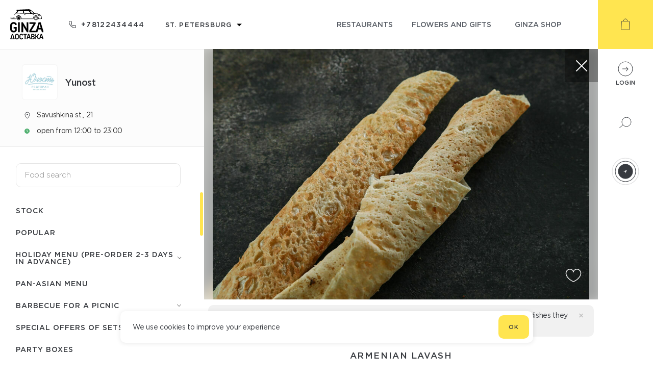

--- FILE ---
content_type: text/html; charset=utf-8
request_url: https://ginzadelivery.ru/en/restaurants/yunost/1677/21552
body_size: 47094
content:
<!doctype html>
<html data-n-head-ssr lang="en-US" data-n-head="lang">
  <head data-n-head="">
    <title data-n-head="true">Ginza Delivery</title><meta data-n-head="true" charset="utf-8"><meta data-n-head="true" name="viewport" content="width=device-width, initial-scale=1"><meta data-n-head="true" data-hid="description" name="description" content="Make orders - get points Register on the delivery Ginza website and get 10% of each order as bonus points. Ginza shop is a store where you can. spend accumulated points, exchanging them for a pleasant shopping. Making bonuses is very simple. The more points you will be awarded, the more rewards and benefits you will receive."><meta data-n-head="true" data-hid="og:locale" property="og:locale" content="en_US"><meta data-n-head="true" data-hid="og:locale:alternate-ru-RU" property="og:locale:alternate" content="ru_RU"><link data-n-head="true" rel="apple-touch-icon" sizes="180x180" href="/apple-touch-icon.png"><link data-n-head="true" rel="icon" type="image/png" sizes="32x32" href="/favicon-32x32.png"><link data-n-head="true" rel="icon" type="image/png" sizes="16x16" href="/favicon-16x16.png"><link data-n-head="true" data-hid="alternate-hreflang-en-US" rel="alternate" href="/en/restaurants/yunost/1677/21552" hreflang="en-US"><link data-n-head="true" data-hid="alternate-hreflang-ru-RU" rel="alternate" href="/restaurants/yunost/1677/21552" hreflang="ru-RU"><script data-n-head="true" src="https://vk.com/js/api/openapi.js?169" async="true"></script><script data-n-head="true" src="https://maps.googleapis.com/maps/api/js?key=AIzaSyDxj_I_h_mF3KUl-E88ddVdoKRpV3K3sV8&amp;sensor=true"></script><script data-n-head="true" src="/script/markerclusterer.js"></script><link rel="preload" href="/_nuxt/d794ed4c6e09d2c4a3ad.js" as="script"><link rel="preload" href="/_nuxt/0d748d43bafe9f25c92c.js" as="script"><link rel="preload" href="/_nuxt/ca5f4e21e29c36f99085.js" as="script"><link rel="preload" href="/_nuxt/99ef57ff615af0f0d5c8.js" as="script"><link rel="preload" href="/_nuxt/edacc2fc4451803cb87e.js" as="script"><link rel="preload" href="/_nuxt/c402e28fd2e09150c504.js" as="script"><style data-vue-ssr-id="094d5603:0 446cfc31:0 5bece754:0 6307667e:0 17cfdfa9:0 51127246:0 7efbe5d6:0 4d560e14:0 11770dc4:0 2a64abbb:0 7eaa512e:0 ba41f5fc:0 373053e4:0 79d23f56:0 2cbeafaa:0 6e623b82:0 2b0bf5b6:0 f1862c28:0 4383c2f2:0 230d7e1c:0 1a2889e4:0 3411c08f:0 b447b168:0 51ce0448:0 27a0b1aa:0 438aeefb:0 2ec38334:0 2cae05b6:0 56b9db1c:0 aa41656c:0 90ddac16:0 a4bc3da8:0 284db804:0 faa5917e:0 712cf885:0 68b9c9bd:0">/*! normalize.css 2012-03-11T12:53 UTC - http://github.com/necolas/normalize.css */article,aside,details,figcaption,figure,footer,header,hgroup,nav,section,summary{display:block}audio,canvas,video{display:inline-block;*display:inline;*zoom:1}audio:not([controls]){display:none;height:0}[hidden]{display:none}html{font-size:100%;-webkit-text-size-adjust:100%;-ms-text-size-adjust:100%}button,html,input,select,textarea{font-family:GothamPro,sans-serif}body{margin:0}a:focus{outline:thin dotted}a:active,a:hover{outline:0}h1{font-size:2em}h2{font-size:1.5em;margin:.83em 0}h3{font-size:1.17em;margin:1em 0}h4{font-size:1em;margin:1.33em 0}h5{font-size:.83em;margin:1.67em 0}h6{font-size:.75em;margin:2.33em 0}abbr[title]{border-bottom:1px dotted}b,strong{font-weight:700}blockquote{margin:1em 40px}dfn{font-style:italic}mark{background:#ff0;color:#000}p,pre{margin:0}code,kbd,pre,samp{font-family:monospace,serif;_font-family:courier new,monospace;font-size:1em}pre{white-space:pre;white-space:pre-wrap;word-wrap:break-word}q{quotes:none}q:after,q:before{content:"";content:none}small,sub,sup{font-size:75%}sub,sup{line-height:0;position:relative;vertical-align:baseline}sup{top:-.5em}sub{bottom:-.25em}dl,menu,ol,ul{margin:0}dd{margin:0 0 0 40px}menu,ol,ul{padding:0;list-style-type:none}nav ol,nav ul{list-style:none;list-style-image:none}img{border:0;-ms-interpolation-mode:bicubic}svg:not(:root){overflow:hidden}figure,form{margin:0}fieldset{padding:.35em .625em .75em;margin:0 2px;border:1px solid silver}legend{border:0;padding:0;white-space:normal;*margin-left:-7px}button,input,select,textarea{font-size:100%;margin:0;vertical-align:baseline;*vertical-align:middle}button,input{line-height:normal}.btn-close-modal,button,input[type=button],input[type=reset],input[type=submit]{cursor:pointer;-webkit-appearance:button;*overflow:visible}button[disabled],input[disabled]{cursor:default}input[type=checkbox],input[type=radio]{*width:13px;*height:13px;padding:0;-webkit-box-sizing:border-box;box-sizing:border-box}input[type=search]{-webkit-appearance:textfield;-webkit-box-sizing:content-box;box-sizing:content-box}input[type=search]::-webkit-search-cancel-button,input[type=search]::-webkit-search-decoration{-webkit-appearance:none}button::-moz-focus-inner,input::-moz-focus-inner{border:0;padding:0}textarea{overflow:auto;vertical-align:top}table{border-collapse:collapse;border-spacing:0}h1,h2,h3,h4,h5,h6{margin:0}
@font-face{font-family:GothamPro;src:url(/_nuxt/fonts/c215229.woff2) format("woff2"),url(/_nuxt/fonts/f1521bb.woff) format("woff");font-weight:300;font-style:normal}@font-face{font-family:GothamPro;src:url(/_nuxt/fonts/1507657.woff2) format("woff2"),url(/_nuxt/fonts/259617c.woff) format("woff");font-weight:400;font-style:normal}@font-face{font-family:GothamPro;src:url(/_nuxt/fonts/cb9a297.woff2) format("woff2"),url(/_nuxt/fonts/92ab1ad.woff) format("woff");font-weight:500;font-style:normal}@font-face{font-family:GothamPro;src:url(/_nuxt/fonts/d09ccc2.woff2) format("woff2"),url(/_nuxt/fonts/8b93a6e.woff) format("woff");font-weight:700;font-style:normal}@font-face{font-family:currency;src:url(/_nuxt/fonts/d89a3f9.eot);src:url(/_nuxt/fonts/d89a3f9.eot#iefix) format("embedded-opentype"),url(/_nuxt/fonts/2a46f5b.ttf) format("truetype"),url(/_nuxt/fonts/7aab332.woff) format("woff"),url(/_nuxt/051754d7d9eeeb65141fab29a7209afe.svg#icomoon) format("svg");font-weight:400;font-style:normal}
html{overflow-y:scroll;overflow-x:hidden}html.has-modal{overflow-y:hidden}body,html{font-family:GothamPro,sans-serif;font-weight:400;-webkit-font-smoothing:subpixel-antialiased!important;-webkit-backface-visibility:hidden;-moz-backface-visibility:hidden;-ms-backface-visibility:hidden;color:#575c64;min-height:100%;min-width:320px}*{-webkit-box-sizing:border-box;box-sizing:border-box;outline:none!important;-webkit-tap-highlight-color:rgba(0,0,0,0);-webkit-text-size-adjust:none}img,svg{display:block}a{text-decoration:none;color:#575c64;-webkit-transition:all .2s ease-out;transition:all .2s ease-out}.input-checkbox,input.text,input[type=button],input[type=email],input[type=password],input[type=submit],input[type=tel],input[type=text],textarea{font-family:GothamPro,sans-serif;-webkit-appearance:none;border-radius:0}.input-checkbox::-webkit-input-placeholder,input.text::-webkit-input-placeholder,input[type=button]::-webkit-input-placeholder,input[type=email]::-webkit-input-placeholder,input[type=password]::-webkit-input-placeholder,input[type=submit]::-webkit-input-placeholder,input[type=tel]::-webkit-input-placeholder,input[type=text]::-webkit-input-placeholder,textarea::-webkit-input-placeholder{color:#c9c9c9;font-weight:300}.input-checkbox:-moz-placeholder,.input-checkbox::-moz-placeholder,input.text:-moz-placeholder,input.text::-moz-placeholder,input[type=button]:-moz-placeholder,input[type=button]::-moz-placeholder,input[type=email]:-moz-placeholder,input[type=email]::-moz-placeholder,input[type=password]:-moz-placeholder,input[type=password]::-moz-placeholder,input[type=submit]:-moz-placeholder,input[type=submit]::-moz-placeholder,input[type=tel]:-moz-placeholder,input[type=tel]::-moz-placeholder,input[type=text]:-moz-placeholder,input[type=text]::-moz-placeholder,textarea:-moz-placeholder,textarea::-moz-placeholder{color:#c9c9c9;font-weight:300}.input-checkbox:-ms-input-placeholder,input.text:-ms-input-placeholder,input[type=button]:-ms-input-placeholder,input[type=email]:-ms-input-placeholder,input[type=password]:-ms-input-placeholder,input[type=submit]:-ms-input-placeholder,input[type=tel]:-ms-input-placeholder,input[type=text]:-ms-input-placeholder,textarea:-ms-input-placeholder{color:#c9c9c9;font-weight:300}input::-webkit-contacts-auto-fill-button{position:absolute;right:0;display:none!important;visibility:hidden;pointer-events:none}input:-webkit-autofill{-webkit-box-shadow:inset 0 0 0 50px #f7f8fa!important;-webkit-text-fill-color:#575c64!important;color:#575c64!important}input:focus::-webkit-textfield-decoration-container{visibility:hidden;pointer-events:none}::-ms-clear{display:none}.no-select,.no-select *{-webkit-user-select:none;-moz-user-select:none;-ms-user-select:none;user-select:none}.page{display:-webkit-box;display:-ms-flexbox;display:flex;-webkit-box-orient:vertical;-webkit-box-direction:normal;-ms-flex-direction:column;flex-direction:column;-webkit-box-flex:1;-ms-flex-positive:1;flex-grow:1}.location-container.ral:before{-webkit-animation:color-background 5s ease infinite;animation:color-background 5s ease infinite}.location-container.ral:after{-webkit-animation:color-border 5s ease infinite;animation:color-border 5s ease infinite}.map .overlay.active{z-index:1000!important}.map .overlay.active .popup{visibility:visible;opacity:1}.map .overlay .zone-label{font-family:GothamPro,sans-serif;color:#575c64;background-color:#fff;font-size:11px;letter-spacing:-.5px;padding:4px;border-radius:3px;-webkit-box-shadow:0 0 24px 0 rgba(55,58,63,.15);box-shadow:0 0 24px 0 rgba(55,58,63,.15);-webkit-transform:translateX(-50%) translateY(-100%);transform:translateX(-50%) translateY(-100%)}.map .overlay .zone-label.free{background-color:#51b070;color:#fff;-webkit-box-shadow:none;box-shadow:none}.map .overlay .me{width:36px;height:47px;background:url(/_nuxt/6fd31bbd1f08315d31cb14928e515766.svg) 50% 50% no-repeat;font-size:12px;font-weight:600;text-align:center;padding-top:10px;position:absolute;top:-47px;left:-18px}.map .overlay .pin{background:url(/_nuxt/2ed43e7fcec43b38a6e244d825ee0cf3.svg) 50% 50% no-repeat;left:-25px;top:-64px;width:50px;height:64px;padding:6px;position:absolute;cursor:pointer}.map .overlay .pin img{width:100%;height:auto}.map .overlay .cluster{background-image:url(/_nuxt/1f7d33163b203388cfea966e326fc48e.svg);position:absolute;top:-47px;left:-18px;width:36px;height:47px;color:#fff;text-align:center;font-size:13px;font-weight:500;padding-top:10px}.map .overlay .popup{position:absolute;visibility:hidden;opacity:0;left:calc(100% + 5px);top:0;-webkit-box-shadow:0 0 24px 0 rgba(55,58,63,.15);box-shadow:0 0 24px 0 rgba(55,58,63,.15);background-color:#fff;padding:10px 15px;min-width:170px;-webkit-transition:all .2s ease-out;transition:all .2s ease-out;font-family:GothamPro,sans-serif}.error-message{position:absolute;top:calc(100% + 10px);right:5px;color:#e35555;text-align:right;font-size:12px}.button{padding:0 20px;display:-webkit-inline-box;display:-ms-inline-flexbox;display:inline-flex;-webkit-box-align:center;-ms-flex-align:center;align-items:center;-webkit-box-pack:center;-ms-flex-pack:center;justify-content:center;height:46px;text-transform:uppercase;font-size:11px;font-weight:500;letter-spacing:1.02px;color:#373a3f;border-radius:10px;border:none}.button.primary{background-color:#ffe550}.button.primary:hover{background-color:#ffe02c}.button.primary:active{background-color:#f4d312}.button.primary:disabled{background:rgba(255,229,80,.7)}.button.secondary{background:#eff0f0}.button.secondary:hover{background-color:#e7eaea}.button.secondary:active{background-color:#d6dada}.button.secondary:disabled{background:rgba(239,240,240,.7)}.button-text{background:transparent;border:none;padding:18px 2px;font-size:11px;font-weight:500;letter-spacing:1.02px;text-transform:uppercase;color:#898b8f;-webkit-user-select:none;-moz-user-select:none;-ms-user-select:none;user-select:none}.fade-enter-active,.fade-leave-active{-webkit-transition:opacity .5s;transition:opacity .5s}.fade-enter,.fade-leave-to{opacity:0}.input-error-enter-active,.input-error-leave-active{-webkit-transition:opacity .5s;transition:opacity .5s}.input-error-enter,.input-error-leave-to{opacity:0}.input-error-leave-active{margin-bottom:-25px}.ripple{position:relative;overflow:hidden;-webkit-transform:translateZ(0);transform:translateZ(0)}.ripple:after{content:"";display:block;position:absolute;width:100%;height:100%;top:0;left:0;pointer-events:none;background-image:radial-gradient(circle,#000 10%,transparent 10.01%);background-repeat:no-repeat;background-position:50%;-webkit-transform:scale(10);transform:scale(10);opacity:0;-webkit-transition:opacity 1s,-webkit-transform .4s;transition:opacity 1s,-webkit-transform .4s;transition:transform .4s,opacity 1s;transition:transform .4s,opacity 1s,-webkit-transform .4s}.ripple:active:after{-webkit-transform:scale(0);transform:scale(0);opacity:.2;-webkit-transition:0s;transition:0s}.animationAddButton{position:fixed!important;-webkit-animation-name:addToCart;animation-name:addToCart;-webkit-animation-duration:.6s;animation-duration:.6s;-webkit-animation-timing-function:linear;animation-timing-function:linear;-webkit-animation-iteration-count:1;animation-iteration-count:1;-webkit-animation-fill-mode:forwards;animation-fill-mode:forwards;z-index:100}@-webkit-keyframes addToCart{70%{-webkit-transform:scaleX(1);transform:scaleX(1)}97%{-webkit-transform:scale3d(.1,.1,.1);transform:scale3d(.1,.1,.1)}to{-webkit-transform:scale3d(0,0,0);transform:scale3d(0,0,0);top:60px;right:70px}}@keyframes addToCart{70%{-webkit-transform:scaleX(1);transform:scaleX(1)}97%{-webkit-transform:scale3d(.1,.1,.1);transform:scale3d(.1,.1,.1)}to{-webkit-transform:scale3d(0,0,0);transform:scale3d(0,0,0);top:60px;right:70px}}.pulse{-webkit-animation:pulse 2s ease-in-out infinite;animation:pulse 2s ease-in-out infinite}.categories .ps__rail-y{opacity:1}.categories .ps__rail-y .ps__thumb-y,.categories .ps__rail-y .ps__thumb-y:hover{background-color:#ffe550!important}@-webkit-keyframes pulse{0%{-webkit-transform:scale(1);transform:scale(1)}14%{-webkit-transform:scale(1.3);transform:scale(1.3)}28%{-webkit-transform:scale(1);transform:scale(1)}42%{-webkit-transform:scale(1.3);transform:scale(1.3)}70%{-webkit-transform:scale(1);transform:scale(1)}}@keyframes pulse{0%{-webkit-transform:scale(1);transform:scale(1)}14%{-webkit-transform:scale(1.3);transform:scale(1.3)}28%{-webkit-transform:scale(1);transform:scale(1)}42%{-webkit-transform:scale(1.3);transform:scale(1.3)}70%{-webkit-transform:scale(1);transform:scale(1)}}@-webkit-keyframes color-border{0%{border-color:#eff0f0}15%{border-color:#eff0f0}18%{border-color:#5fb96d}82%{border-color:#5fb96d}85%{border-color:#eff0f0}to{border-color:#eff0f0}}@keyframes color-border{0%{border-color:#eff0f0}15%{border-color:#eff0f0}18%{border-color:#5fb96d}82%{border-color:#5fb96d}85%{border-color:#eff0f0}to{border-color:#eff0f0}}@-webkit-keyframes color-background{0%{background:radial-gradient(circle at center,rgba(94,220,204,0) 0,transparent 0,transparent 100%)}10%{background:radial-gradient(circle at center,rgba(94,220,204,.15) 30%,transparent 31%,transparent 100%)}20%{background:radial-gradient(circle at center,rgba(94,220,204,.15) 45%,transparent 46%,transparent 100%)}30%{background:radial-gradient(circle at center,rgba(94,220,204,.15) 74%,transparent 75%,transparent 100%);border-color:#eff0f0}45%{border-color:#5fb96d}50%{background:radial-gradient(circle at center,rgba(94,220,204,.15) 74%,rgba(94,220,204,.8) 75%,transparent 100%)}55%{border-color:#5fb96d}70%{background:radial-gradient(circle at center,rgba(94,220,204,.15) 74%,transparent 75%,transparent 100%);border-color:#eff0f0}80%{background:radial-gradient(circle at center,rgba(94,220,204,.15) 45%,transparent 46%,transparent 100%)}90%{background:radial-gradient(circle at center,rgba(94,220,204,.15) 30%,transparent 31%,transparent 100%)}to{background:radial-gradient(circle at center,rgba(94,220,204,0) 0,transparent 0,transparent 100%)}}@keyframes color-background{0%{background:radial-gradient(circle at center,rgba(94,220,204,0) 0,transparent 0,transparent 100%)}10%{background:radial-gradient(circle at center,rgba(94,220,204,.15) 30%,transparent 31%,transparent 100%)}20%{background:radial-gradient(circle at center,rgba(94,220,204,.15) 45%,transparent 46%,transparent 100%)}30%{background:radial-gradient(circle at center,rgba(94,220,204,.15) 74%,transparent 75%,transparent 100%);border-color:#eff0f0}45%{border-color:#5fb96d}50%{background:radial-gradient(circle at center,rgba(94,220,204,.15) 74%,rgba(94,220,204,.8) 75%,transparent 100%)}55%{border-color:#5fb96d}70%{background:radial-gradient(circle at center,rgba(94,220,204,.15) 74%,transparent 75%,transparent 100%);border-color:#eff0f0}80%{background:radial-gradient(circle at center,rgba(94,220,204,.15) 45%,transparent 46%,transparent 100%)}90%{background:radial-gradient(circle at center,rgba(94,220,204,.15) 30%,transparent 31%,transparent 100%)}to{background:radial-gradient(circle at center,rgba(94,220,204,0) 0,transparent 0,transparent 100%)}}
.ps{overflow:hidden!important;overflow-anchor:none;-ms-overflow-style:none;touch-action:auto;-ms-touch-action:auto}.ps__rail-x{height:15px;bottom:0}.ps__rail-x,.ps__rail-y{display:none;opacity:0;transition:background-color .2s linear,opacity .2s linear;-webkit-transition:background-color .2s linear,opacity .2s linear;position:absolute}.ps__rail-y{width:15px;right:0}.ps--active-x>.ps__rail-x,.ps--active-y>.ps__rail-y{display:block;background-color:transparent}.ps--focus>.ps__rail-x,.ps--focus>.ps__rail-y,.ps--scrolling-x>.ps__rail-x,.ps--scrolling-y>.ps__rail-y,.ps:hover>.ps__rail-x,.ps:hover>.ps__rail-y{opacity:.6}.ps .ps__rail-x.ps--clicking,.ps .ps__rail-x:focus,.ps .ps__rail-x:hover,.ps .ps__rail-y.ps--clicking,.ps .ps__rail-y:focus,.ps .ps__rail-y:hover{background-color:#eee;opacity:.9}.ps__thumb-x{transition:background-color .2s linear,height .2s ease-in-out;-webkit-transition:background-color .2s linear,height .2s ease-in-out;height:6px;bottom:2px}.ps__thumb-x,.ps__thumb-y{background-color:#aaa;border-radius:6px;position:absolute}.ps__thumb-y{transition:background-color .2s linear,width .2s ease-in-out;-webkit-transition:background-color .2s linear,width .2s ease-in-out;width:6px;right:2px}.ps__rail-x.ps--clicking .ps__thumb-x,.ps__rail-x:focus>.ps__thumb-x,.ps__rail-x:hover>.ps__thumb-x{background-color:#999;height:11px}.ps__rail-y.ps--clicking .ps__thumb-y,.ps__rail-y:focus>.ps__thumb-y,.ps__rail-y:hover>.ps__thumb-y{background-color:#999;width:11px}@supports (-ms-overflow-style:none){.ps{overflow:auto!important}}@media (-ms-high-contrast:none),screen and (-ms-high-contrast:active){.ps{overflow:auto!important}}.ps{position:relative}
.nuxt-progress{position:fixed;top:0;left:0;right:0;height:4px;width:0;opacity:1;-webkit-transition:width .1s,opacity .4s;transition:width .1s,opacity .4s;background-color:#f4d312;z-index:999999}.nuxt-progress.nuxt-progress-notransition{-webkit-transition:none;transition:none}.nuxt-progress-failed{background-color:red}
.container[data-v-70fac0d4]{min-height:100vh;overflow-x:hidden}.container[data-v-70fac0d4],.container .wrapper[data-v-70fac0d4]{display:-webkit-box;display:-ms-flexbox;display:flex;-webkit-box-orient:vertical;-webkit-box-direction:normal;-ms-flex-direction:column;flex-direction:column;-webkit-box-flex:1;-ms-flex-positive:1;flex-grow:1}.container .wrapper[data-v-70fac0d4]{margin-right:108px}@media screen and (max-width:767px){.container .wrapper[data-v-70fac0d4]{margin-right:0;margin-top:54px;margin-bottom:49px;position:relative;z-index:1}}.container .footer[data-v-70fac0d4]{-ms-flex-negative:0;flex-shrink:0}.container .sidebar[data-v-70fac0d4]{position:fixed;top:0;right:0;height:calc(100vh - 213px);width:108px;z-index:2}@media screen and (max-width:1023px){.container .sidebar[data-v-70fac0d4]{height:calc(100vh - 170px)}}@media screen and (max-height:768px){.container .sidebar[data-v-70fac0d4]{min-height:470px}}@media screen and (max-width:767px){.container .header[data-v-70fac0d4],.container .sidebar[data-v-70fac0d4]{display:none}}@media screen and (min-width:768px){.container .mob-header[data-v-70fac0d4],.container .mob-sidebar[data-v-70fac0d4]{display:none}}
.mob-header[data-v-19af80be]{display:-webkit-box;display:-ms-flexbox;display:flex;-webkit-box-pack:justify;-ms-flex-pack:justify;justify-content:space-between;-webkit-box-shadow:0 1px 1px 0 rgba(55,58,63,.15);box-shadow:0 1px 1px 0 rgba(55,58,63,.15);position:fixed;z-index:10;padding:13px 29px 0 11px;min-width:320px}.mob-header[data-v-19af80be],.mob-header .overlay[data-v-19af80be]{height:54px;background-color:#fff;top:0;left:0;width:100%}.mob-header .overlay[data-v-19af80be]{position:absolute;z-index:8;-webkit-box-shadow:inset 0 -1px 0 0 rgba(55,58,63,.1);box-shadow:inset 0 -1px 0 0 rgba(55,58,63,.1)}.has-modal .mob-header[data-v-19af80be]:not(.modalOpen){z-index:0}.logo[data-v-19af80be],.search[data-v-19af80be]{-ms-flex-negative:0;flex-shrink:0;z-index:9;position:relative}.search[data-v-19af80be]{width:32px;height:32px;margin-top:-2px}.search .icon[data-v-19af80be]{width:100%;height:100%}.address-container[data-v-19af80be]{max-width:60%;z-index:9;position:relative}.address-container .toggle[data-v-19af80be]{cursor:pointer;text-align:center}.address-container .toggle .city[data-v-19af80be]{display:-webkit-inline-box;display:-ms-inline-flexbox;display:inline-flex;-webkit-box-align:center;-ms-flex-align:center;align-items:center}.address-container .toggle .city svg.close[data-v-19af80be]{-webkit-transform:rotate(180deg);transform:rotate(180deg);-webkit-transform-origin:50% 40%;transform-origin:50% 40%}.address-container .toggle .city .text[data-v-19af80be]{margin:0 5px;font-size:11px;font-weight:500;letter-spacing:1.02px;color:#373a3f;text-transform:uppercase}.address-container .toggle .address[data-v-19af80be]{font-size:12px;letter-spacing:-.29px;text-align:center;color:#474747}.address-content[data-v-19af80be]{position:absolute;left:0;width:100%;-webkit-transition:top .5s ease;transition:top .5s ease;z-index:7}.address-content.move[data-v-19af80be]{-webkit-transition:none;transition:none}.address-content .cities[data-v-19af80be]{background-color:#fff;position:relative;z-index:6;-webkit-box-shadow:inset 0 -1px 0 0 rgba(55,58,63,.1);box-shadow:inset 0 -1px 0 0 rgba(55,58,63,.1)}.address-content .cities[data-v-19af80be],.address-content .cities .city[data-v-19af80be]{display:-webkit-box;display:-ms-flexbox;display:flex;-webkit-box-align:center;-ms-flex-align:center;align-items:center;-webkit-box-pack:center;-ms-flex-pack:center;justify-content:center;height:55px}.address-content .cities .city[data-v-19af80be]{padding:13px;width:-webkit-min-content;width:-moz-min-content;width:min-content;white-space:nowrap;overflow:hidden;text-overflow:ellipsis;-ms-flex-negative:0;flex-shrink:0;line-height:1.82;letter-spacing:1.02px;color:#373a3f;font-weight:500;opacity:.6;font-size:11px;text-transform:uppercase}.address-content .cities .city.active[data-v-19af80be]{opacity:1}.address-content .addresses[data-v-19af80be]{background-color:#fff;position:relative;z-index:6;max-height:calc(100vh - 429px);overflow-y:auto;overflow-x:hidden}.address-content .addresses .title[data-v-19af80be]{font-size:13px;color:#9d9d9d;width:100%;padding:20px 16px}.address-content .addresses .list[data-v-19af80be]{width:100%;padding:16px;-webkit-box-shadow:inset 0 -1px 0 0 rgba(55,58,63,.1);box-shadow:inset 0 -1px 0 0 rgba(55,58,63,.1);font-size:15px;letter-spacing:-.36px;color:#474747;overflow:hidden}.address-content .addresses .list .text[data-v-19af80be]{width:calc(100% - 29px)}.address-content .addresses .list.active[data-v-19af80be]{display:-webkit-box;display:-ms-flexbox;display:flex;-webkit-box-pack:justify;-ms-flex-pack:justify;justify-content:space-between;-webkit-box-align:center;-ms-flex-align:center;align-items:center}.address-content .addresses .list img[data-v-19af80be]{width:9px;-ms-flex-negative:0;flex-shrink:0;margin-left:10px}.address-content .invite[data-v-19af80be]{width:100%;height:70px;background-color:#fff;position:relative;z-index:6;display:-webkit-box;display:-ms-flexbox;display:flex;-webkit-box-align:center;-ms-flex-align:center;align-items:center;-webkit-box-pack:center;-ms-flex-pack:center;justify-content:center;font-size:11px;font-weight:500;letter-spacing:1.02px;color:#3c343f;text-transform:uppercase}.address-content .shadow[data-v-19af80be]{-webkit-transition:all .5s ease;transition:all .5s ease;position:absolute;top:0;left:0;width:100%;height:500vh;background-color:#000;z-index:5}
.header[data-v-0a3f9f19]{display:-webkit-box;display:-ms-flexbox;display:flex;-webkit-box-pack:justify;-ms-flex-pack:justify;justify-content:space-between;height:96px}.header .left[data-v-0a3f9f19],.header .right[data-v-0a3f9f19]{display:-webkit-inline-box;display:-ms-inline-flexbox;display:inline-flex;-webkit-box-align:center;-ms-flex-align:center;align-items:center;height:100%}.header .left[data-v-0a3f9f19]{padding-left:20px;min-width:235px;-webkit-box-pack:justify;-ms-flex-pack:justify;justify-content:space-between;-ms-flex-negative:0;flex-shrink:0}@media screen and (max-width:1023px){.header .left[data-v-0a3f9f19]{min-width:210px}}.header .right[data-v-0a3f9f19]{padding:0 40px;max-width:750px;width:100%;-webkit-box-pack:end;-ms-flex-pack:end;justify-content:flex-end}@media screen and (max-width:1023px){.header .right[data-v-0a3f9f19]{padding:0 15px 0 20px}}.header .phone[data-v-0a3f9f19]{-ms-flex-negative:0;flex-shrink:0;margin-left:50px}@media screen and (max-width:1123px){.header .phone[data-v-0a3f9f19]  .icon{display:none}}@media screen and (max-width:1023px){.header .phone[data-v-0a3f9f19]{margin-left:20px}}.header .select-city[data-v-0a3f9f19]{margin-left:39px}.header .select-city .toggle-icon[data-v-0a3f9f19]{width:14px;height:18px;display:none;cursor:pointer}@media screen and (max-width:1023px){.header .select-city[data-v-0a3f9f19]{margin-left:20px}.header .select-city .toggle[data-v-0a3f9f19]{display:none}.header .select-city .toggle-icon[data-v-0a3f9f19]{display:block}}.header .link[data-v-0a3f9f19]{font-size:14px;font-weight:500;text-transform:uppercase;text-align:center;padding:10px 15px;min-width:25%}@media screen and (max-width:1023px){.header .link[data-v-0a3f9f19]{min-width:auto}}.header .link.active[data-v-0a3f9f19],.header .link[data-v-0a3f9f19]:hover{color:#000}
.phone[data-v-151b9e8e]{display:-webkit-box;display:-ms-flexbox;display:flex;-webkit-box-align:center;-ms-flex-align:center;align-items:center}.icon[data-v-151b9e8e]{padding-left:10px;letter-spacing:1.3px;font-size:14px;font-weight:500;color:#373a3f}
.select-wrap{outline:none;border:1px solid transparent}.select-wrap .label{font-size:11px;color:#575c64;text-transform:uppercase;margin-bottom:10px;font-weight:500}.select-wrap .select-emulate{cursor:pointer;width:100%;-webkit-user-select:none;-moz-user-select:none;-ms-user-select:none;user-select:none;position:relative}.select-wrap .select-emulate>div:after{content:"";background-image:url(/_nuxt/2a085d1544ae9470e15d00278eaced10.svg);background-size:contain;background-repeat:no-repeat;background-position:50%;position:absolute;width:10px;height:10px;right:15px;top:50%;-webkit-transform:translateY(-40%);transform:translateY(-40%);-webkit-transition:-webkit-transform .3s;transition:-webkit-transform .3s;transition:transform .3s;transition:transform .3s,-webkit-transform .3s}.select-wrap .select-emulate.open>div:after{-webkit-transform:translateY(-50%) rotate(-180deg);transform:translateY(-50%) rotate(-180deg)}.select-wrap.disabled .select-emulate{cursor:auto}.select-wrap .select-emulate.error{border-color:#e35555}.select-wrap .options{padding:14px 0;border-radius:10px;-webkit-box-shadow:0 0 10px 0 rgba(0,0,0,.15);box-shadow:0 0 10px 0 rgba(0,0,0,.15)}.select-wrap .options .ps{max-height:230px}@media screen and (max-width:767px){.select-wrap .options .ps{max-height:155px}}.select-wrap .options .option-wrap{height:44px;cursor:pointer;-webkit-user-select:none;-moz-user-select:none;-ms-user-select:none;user-select:none}.select-wrap.white .select-emulate{color:#373a3f}.select-wrap.white .select-emulate>div:after{background-image:url(/_nuxt/2a085d1544ae9470e15d00278eaced10.svg)}.select-wrap.white .options{background-color:#fff;border:1px solid #e5e5e5}.select-wrap.white .option-wrap{color:#373a3f}.select-wrap.white .option-wrap.active,.select-wrap.white .option-wrap:hover{background-color:#eff0f0}.select-wrap.dark .select-emulate{color:#fff}.select-wrap.dark .select-emulate>div:after{background-image:url(/_nuxt/86fde0d5369efe246f8d48bbc96022fb.svg)}.select-wrap.dark .options{background-color:#4c4e54}.select-wrap.dark .options .option-wrap{color:#fff}.select-wrap.dark .options .option-wrap.active,.select-wrap.dark .options .option-wrap:hover{background-color:#56585e}
.dropdown[data-v-72cc0396]{position:relative}.list[data-v-72cc0396]{position:absolute;z-index:1000;top:calc(100% + 8px);left:0;-webkit-box-sizing:border-box;box-sizing:border-box;min-width:100%}.list.top[data-v-72cc0396]{bottom:calc(100% + 8px);top:auto}.list.bottom[data-v-72cc0396]{bottom:auto;top:calc(100% + 8px)}.list.left[data-v-72cc0396]{top:0;left:calc(-100% - 8px)!important}
.toggle[data-v-40051162]{display:-webkit-box;display:-ms-flexbox;display:flex;-webkit-box-align:center;-ms-flex-align:center;align-items:center;padding:0 20px 0 0;font-size:13px}.toggle[data-v-40051162]:after{right:0!important}.toggle .text[data-v-40051162]{font-weight:500;text-transform:uppercase;letter-spacing:1.2px;white-space:nowrap}.toggle svg[data-v-40051162]{width:30px;height:auto;margin-right:10px}
.option[data-v-2b13f216]{font-size:15px;padding:0 17px 1px;-ms-flex-wrap:wrap;flex-wrap:wrap}.option[data-v-2b13f216],.option .text-wrap[data-v-2b13f216]{display:-webkit-box;display:-ms-flexbox;display:flex;-webkit-box-align:center;-ms-flex-align:center;align-items:center;height:100%}.option .text-wrap[data-v-2b13f216]{-webkit-box-pack:justify;-ms-flex-pack:justify;justify-content:space-between;-webkit-box-flex:1;-ms-flex-positive:1;flex-grow:1}.option .text[data-v-2b13f216]{font-size:15px;letter-spacing:-.4px;white-space:nowrap}.option .image[data-v-2b13f216]{width:30px;height:auto;margin-right:16px;-ms-flex-negative:0;flex-shrink:0}.option .points[data-v-2b13f216]{font-size:13px}
.crop[data-v-45710164]{display:-webkit-inline-box;display:-ms-inline-flexbox;display:inline-flex;max-width:100%;position:relative}.crop .value[data-v-45710164]{white-space:nowrap;overflow:hidden;text-overflow:ellipsis}.crop .end[data-v-45710164]{-ms-flex-negative:0;flex-shrink:0}.crop .end.hide[data-v-45710164]{display:none}.crop .shadow[data-v-45710164]{position:absolute;left:0;top:0;opacity:0;visibility:hidden;white-space:nowrap}
.restaurant[data-v-d6872ab0]{display:-webkit-box;display:-ms-flexbox;display:flex;-webkit-box-align:start;-ms-flex-align:start;align-items:flex-start;width:100%;position:relative}.restaurant .menu[data-v-d6872ab0]{width:400px;-ms-flex-negative:0;flex-shrink:0}@media screen and (min-width:1024px)and (max-height:700px){.restaurant .menu[data-v-d6872ab0]{position:-webkit-sticky;position:sticky;top:0}}.restaurant .menu .common[data-v-d6872ab0]{background-color:#fcfcfc;padding-top:30px;border-top:1px solid #ececec}.restaurant .menu .common .head[data-v-d6872ab0]{display:-webkit-box;display:-ms-flexbox;display:flex;-webkit-box-pack:justify;-ms-flex-pack:justify;justify-content:space-between;-webkit-box-align:center;-ms-flex-align:center;align-items:center;margin-bottom:20px;margin-left:44px}.restaurant .menu .common .head .data[data-v-d6872ab0]{display:-webkit-inline-box;display:-ms-inline-flexbox;display:inline-flex;-webkit-box-align:center;-ms-flex-align:center;align-items:center;cursor:pointer;-webkit-user-select:none;-moz-user-select:none;-ms-user-select:none;user-select:none}@media screen and (min-width:1024px){.restaurant .menu .common .head .data[data-v-d6872ab0]{pointer-events:none}}.restaurant .menu .common .head .more-info[data-v-d6872ab0],.restaurant .menu .common .head .phone[data-v-d6872ab0]{display:none}.restaurant .menu .common .head .logo[data-v-d6872ab0]{-ms-flex-negative:0;flex-shrink:0;width:68px;height:68px;border-radius:5px;-webkit-box-shadow:0 0 2px 0 rgba(0,0,0,.1);box-shadow:0 0 2px 0 rgba(0,0,0,.1);padding:4px;background-origin:content-box;background-size:contain;background-position:50%;background-repeat:no-repeat;background-color:#fff;margin-right:16px}.restaurant .menu .common .head .title .text[data-v-d6872ab0]{word-break:break-word;color:#373a3f;font-size:18px;font-weight:500;line-height:1.11;letter-spacing:-.43px}.restaurant .menu .common .head .title .note[data-v-d6872ab0]{margin-top:8px;font-size:12px;letter-spacing:-.31px;color:#474747;display:none;-webkit-box-align:center;-ms-flex-align:center;align-items:center}.restaurant .menu .common .head .title .note[data-v-d6872ab0]:after{content:"";-webkit-transform:rotate(45deg);transform:rotate(45deg);width:6px;height:6px;margin-left:2px;border-right:1px solid #8a8a8a;border-top:1px solid #8a8a8a;-ms-flex-negative:0;flex-shrink:0}.restaurant .menu .meta[data-v-d6872ab0]{margin-left:44px;margin-bottom:20px;padding-right:5px}.restaurant .menu .meta .text[data-v-d6872ab0]{font-size:14px;line-height:1.57;letter-spacing:-.34px;color:#353535;margin-bottom:10px}.restaurant .menu .meta .text[data-v-d6872ab0]:last-child{margin-bottom:0}.restaurant .menu .meta .icon[data-v-d6872ab0]{padding-left:28px;background-position:0;background-repeat:no-repeat}.restaurant .menu .meta .delivery[data-v-d6872ab0]{background-image:url(/_nuxt/bd554764aca89554de075e81edb52356.svg)}.restaurant .menu .meta .place[data-v-d6872ab0]{background-image:url(/_nuxt/8828437ec40603be3f6b97c3c0e7cc81.svg);cursor:pointer}.restaurant .menu .meta .worktime.open[data-v-d6872ab0]{background-image:url(/_nuxt/87c898fb557ec9cf0b047c79d05b4f31.svg)}.restaurant .menu .meta .worktime.close[data-v-d6872ab0]{background-image:url(/_nuxt/e1d2f77026e4a59f17262ef438203faf.svg)}.restaurant .menu .search[data-v-d6872ab0]{border-top:1px solid #ececec;padding:32px 46px 10px 31px;background-color:#fff}.restaurant .menu .cancel-input[data-v-d6872ab0]{margin-right:20px;width:11px;height:11px;stroke:#979797;cursor:pointer}.restaurant .menu .categories[data-v-d6872ab0]{padding:12px 46px 22px 31px;overflow:hidden;max-height:calc(100vh - 378px);position:relative;min-height:200px}@media screen and (max-width:1023px){.restaurant .menu .categories[data-v-d6872ab0]{max-height:100%!important}}@media screen and (min-width:1024px)and (max-height:700px){.restaurant .menu .categories[data-v-d6872ab0]{min-height:100%;max-height:100%!important}}.restaurant .menu .prices[data-v-d6872ab0]{padding-top:50px;padding-bottom:20px}@media screen and (max-width:1023px){.restaurant .menu .prices[data-v-d6872ab0]{border-top:1px solid #ececec;padding:40px 17px 30px}}.restaurant .menu .prices .file[data-v-d6872ab0]{display:block;font-size:12px;font-weight:500;letter-spacing:1.11px;text-transform:uppercase;color:#373a3f;padding:5px 0 5px 35px;margin-top:35px;margin-left:-3px;background-position:0;background-image:url(/_nuxt/c2292a2487544e7f105f3d2b367d9906.svg);background-repeat:no-repeat}.restaurant .menu .prices .file[data-v-d6872ab0]:first-child{margin-top:0}@media screen and (max-width:1023px){.restaurant .menu .prices .file[data-v-d6872ab0]{margin-top:30px}}.restaurant .menu .slider-container[data-v-d6872ab0]{display:none}.restaurant .content[data-v-d6872ab0]{-webkit-box-flex:1;-ms-flex-positive:1;flex-grow:1}@media screen and (max-width:1023px){.restaurant[data-v-d6872ab0]{display:block}.restaurant .menu[data-v-d6872ab0]{width:100%}.restaurant .menu .back[data-v-d6872ab0]{display:none}.restaurant .menu .info[data-v-d6872ab0]{background-color:#fcfcfc;padding:16px;border-bottom:1px solid #f1f1f1}.restaurant .menu .info .common[data-v-d6872ab0]{padding:0;border:none}.restaurant .menu .info .common .head[data-v-d6872ab0]{margin:0}.restaurant .menu .info .common .head .logo[data-v-d6872ab0]{width:56px;height:56px}.restaurant .menu .info .common .head .title .text[data-v-d6872ab0]{font-size:16px;line-height:1.25;letter-spacing:-.38px}.restaurant .menu .info .common .head .icon-container[data-v-d6872ab0],.restaurant .menu .info .common .head .title .note[data-v-d6872ab0]{display:-webkit-inline-box;display:-ms-inline-flexbox;display:inline-flex}.restaurant .menu .info .common .head .icon-container[data-v-d6872ab0]{-webkit-box-align:center;-ms-flex-align:center;align-items:center}.restaurant .menu .info .common .head .more-info[data-v-d6872ab0],.restaurant .menu .info .common .head .phone[data-v-d6872ab0]{display:block;padding:6px;-webkit-box-sizing:content-box;box-sizing:content-box;cursor:pointer}.restaurant .menu .info .common .head .more-info[data-v-d6872ab0]{width:24px;height:24px}.restaurant .menu .info .common .head .phone[data-v-d6872ab0]{width:20px;height:20px}.restaurant .menu .info .common .meta[data-v-d6872ab0]{margin:15px 0 0}.restaurant .menu .info .search[data-v-d6872ab0]{padding:0;margin-top:15px;border-top:none}.restaurant .menu .categories[data-v-d6872ab0]{display:none;padding:0}.restaurant .menu .categories.stock[data-v-d6872ab0]{display:block}.restaurant .menu .slider-container[data-v-d6872ab0]{display:block;padding:0 15px 40px;overflow:hidden;text-align:center}.restaurant .menu .slider-container .title[data-v-d6872ab0]{font-size:16px;font-weight:500;line-height:2.75;letter-spacing:1.13px;color:#373a3f;text-transform:uppercase;padding-top:9px;padding-bottom:16px;text-align:left}.restaurant .menu .slider-container .slider-wrapper[data-v-d6872ab0]{display:inline-block;text-align:left;max-width:100%}.restaurant .content[data-v-d6872ab0]{display:block}.restaurant .content.stock[data-v-d6872ab0]{display:none}}.restaurant.fixed .menu[data-v-d6872ab0]{position:fixed;top:0;left:0}@media screen and (max-width:1023px){.restaurant.fixed .menu[data-v-d6872ab0]{position:relative}}.restaurant.fixed .content[data-v-d6872ab0]{margin-left:400px}@media screen and (max-width:1023px){.restaurant.fixed .content[data-v-d6872ab0]{margin-left:0}}
*[data-v-7a1773fe]{will-change:height;-webkit-transform:translateZ(0);transform:translateZ(0);-webkit-backface-visibility:hidden;backface-visibility:hidden;-webkit-perspective:1000px;perspective:1000px}.expand-enter-active[data-v-7a1773fe],.expand-leave-active[data-v-7a1773fe]{-webkit-transition:height .4s ease-in-out;transition:height .4s ease-in-out;overflow:hidden}.expand-enter[data-v-7a1773fe],.expand-leave-to[data-v-7a1773fe]{height:0}
.wrapper[data-v-ea42aa88]{position:relative}.wrapper.error .container[data-v-ea42aa88]{border-color:#e35555}.wrapper.focused .container[data-v-ea42aa88]{border-color:#575c64}.wrapper.focused .container input[data-v-ea42aa88]::-webkit-input-placeholder{color:#e5e5e5}.wrapper.focused .container input[data-v-ea42aa88]::-moz-placeholder{color:#e5e5e5}.wrapper.focused .container input[data-v-ea42aa88]:-ms-input-placeholder{color:#e5e5e5}.wrapper.focused .container input[data-v-ea42aa88]::-ms-input-placeholder{color:#e5e5e5}.wrapper.focused .container input[data-v-ea42aa88]::placeholder{color:#e5e5e5}.wrapper.focused .outline-placeholder[data-v-ea42aa88],.wrapper.haveValue .outline-placeholder[data-v-ea42aa88]{opacity:1;top:-16px;left:0;font-size:12px;color:#c9c9c9}.wrapper.focused .outline-placeholder+.container input[data-v-ea42aa88]::-webkit-input-placeholder,.wrapper.haveValue .outline-placeholder+.container input[data-v-ea42aa88]::-webkit-input-placeholder{opacity:0}.wrapper.focused .outline-placeholder+.container input[data-v-ea42aa88]::-moz-placeholder,.wrapper.haveValue .outline-placeholder+.container input[data-v-ea42aa88]::-moz-placeholder{opacity:0}.wrapper.focused .outline-placeholder+.container input[data-v-ea42aa88]:-ms-input-placeholder,.wrapper.haveValue .outline-placeholder+.container input[data-v-ea42aa88]:-ms-input-placeholder{opacity:0}.wrapper.focused .outline-placeholder+.container input[data-v-ea42aa88]::-ms-input-placeholder,.wrapper.haveValue .outline-placeholder+.container input[data-v-ea42aa88]::-ms-input-placeholder{opacity:0}.wrapper.focused .outline-placeholder+.container input[data-v-ea42aa88]::placeholder,.wrapper.haveValue .outline-placeholder+.container input[data-v-ea42aa88]::placeholder{opacity:0}.outline-placeholder[data-v-ea42aa88]{top:14px;left:17px;pointer-events:none;opacity:0;position:absolute;font-size:15px;letter-spacing:-.4px;color:#e5e5e5;-webkit-transition:all .2s linear;transition:all .2s linear}.label[data-v-ea42aa88]{font-size:11px;color:#575c64;text-transform:uppercase;margin-bottom:10px;font-weight:500}.container[data-v-ea42aa88]{display:-webkit-box;display:-ms-flexbox;display:flex;border:1px solid #e5e5e5;border-radius:10px;-webkit-transition:border-color .1s linear;transition:border-color .1s linear}.container input[data-v-ea42aa88]{border:none;border-radius:10px;padding:13px 17px 14px;font-size:15px;font-weight:400;width:100%;letter-spacing:-.4px}.container input[data-v-ea42aa88]::-webkit-input-placeholder{color:#c9c9c9}.container input[data-v-ea42aa88]::-moz-placeholder{color:#c9c9c9}.container input[data-v-ea42aa88]:-ms-input-placeholder{color:#c9c9c9}.container input[data-v-ea42aa88]::-ms-input-placeholder{color:#c9c9c9}.container input[data-v-ea42aa88]::placeholder{color:#c9c9c9}.container input.disabled[data-v-ea42aa88]::-webkit-input-placeholder{color:#e5e5e5}.container input.disabled[data-v-ea42aa88]::-moz-placeholder{color:#e5e5e5}.container input.disabled[data-v-ea42aa88]:-ms-input-placeholder{color:#e5e5e5}.container input.disabled[data-v-ea42aa88]::-ms-input-placeholder{color:#e5e5e5}.container input.disabled[data-v-ea42aa88]::placeholder{color:#e5e5e5}@media screen and (max-width:767px){.container.searchMode input[data-v-ea42aa88]{padding:12px}}.container.searchMode input[data-v-ea42aa88]::-webkit-input-placeholder{color:#8b8b8b}.container.searchMode input[data-v-ea42aa88]::-moz-placeholder{color:#8b8b8b}.container.searchMode input[data-v-ea42aa88]:-ms-input-placeholder{color:#8b8b8b}.container.searchMode input[data-v-ea42aa88]::-ms-input-placeholder{color:#8b8b8b}.container.searchMode input[data-v-ea42aa88]::placeholder{color:#8b8b8b}.slot-icon[data-v-ea42aa88]{display:-webkit-box;display:-ms-flexbox;display:flex;-webkit-box-align:center;-ms-flex-align:center;align-items:center;z-index:1}
.category[data-v-0c8ccdc4]{display:block;cursor:pointer;-webkit-user-select:none;-moz-user-select:none;-ms-user-select:none;user-select:none}@media screen and (max-width:1023px){.category.stock[data-v-0c8ccdc4]{display:none}}.category .subcategory[data-v-0c8ccdc4]{padding-left:7px}.category .subcategory .title[data-v-0c8ccdc4]{font-size:14px;letter-spacing:-.34px;color:#373a3f;font-weight:400;text-transform:none;margin-top:0;line-height:1}.category .subcategory .title.active[data-v-0c8ccdc4]{font-weight:500}@media screen and (max-width:1023px){.category .subcategory .title[data-v-0c8ccdc4]{margin:0;border:none;padding:15px 16px}}@media screen and (max-width:1023px){.category .subcategory[data-v-0c8ccdc4]:last-child{padding-bottom:10px}}.category .title[data-v-0c8ccdc4]{display:-webkit-box;display:-ms-flexbox;display:flex;-webkit-box-pack:justify;-ms-flex-pack:justify;justify-content:space-between;-webkit-box-align:center;-ms-flex-align:center;align-items:center;font-size:14px;font-weight:500;letter-spacing:.99px;color:#373a3f;text-transform:uppercase;padding:12px 0;margin-top:5px;line-height:1;word-break:break-word}.category .title.active[data-v-0c8ccdc4]{font-weight:600}@media screen and (max-width:1023px){.category .title[data-v-0c8ccdc4]{margin:0;border-top:1px solid #ececec;padding:20px 16px}}
.icon[data-v-583fa658]{width:6px;height:6px;border-left:1px solid #777;border-bottom:1px solid #777;-webkit-transform:translateY(-2px) rotate(-45deg);transform:translateY(-2px) rotate(-45deg);-webkit-transition:-webkit-transform .4s ease-in-out;transition:-webkit-transform .4s ease-in-out;transition:transform .4s ease-in-out;transition:transform .4s ease-in-out,-webkit-transform .4s ease-in-out;display:block}.icon.expanded[data-v-583fa658]{-webkit-transform:translateY(0) rotate(135deg);transform:translateY(0) rotate(135deg)}
.close[data-v-86a5d470]{width:65px;height:65px;background-color:rgba(0,0,0,.3);position:absolute;right:0;top:0;cursor:pointer;z-index:2}@media screen and (max-width:767px){.close[data-v-86a5d470]{width:55px;height:55px}}.close[data-v-86a5d470]:after,.close[data-v-86a5d470]:before{content:"";background-color:#fff;position:absolute;width:30px;height:2px;left:0;right:0;top:0;bottom:0;margin:auto}@media screen and (max-width:767px){.close[data-v-86a5d470]:after,.close[data-v-86a5d470]:before{width:23px}}.close[data-v-86a5d470]:before{-webkit-transform:rotate(45deg);transform:rotate(45deg)}.close[data-v-86a5d470]:after{-webkit-transform:rotate(-45deg);transform:rotate(-45deg)}.product-container[data-v-86a5d470]{max-width:1020px;margin:0 auto;width:100%;position:relative;z-index:1}.product-container .product-image[data-v-86a5d470]{width:100%;height:491px;display:-webkit-box;display:-ms-flexbox;display:flex;-webkit-box-pack:center;-ms-flex-pack:center;justify-content:center;-webkit-box-align:center;-ms-flex-align:center;align-items:center;position:relative;overflow:hidden}@media screen and (max-width:1023px){.product-container .product-image[data-v-86a5d470]{height:300px}}.product-container .product-image .image[data-v-86a5d470]{vertical-align:middle;max-height:100%;max-width:100%;width:auto;height:auto;position:relative;z-index:2}.product-container .product-image .image+.image-cover[data-v-86a5d470]{position:absolute;display:block;top:-13px;left:-13px;right:-13px;bottom:-13px;background:no-repeat 50%;background-size:cover;-webkit-filter:blur(13px);filter:blur(13px);opacity:.4;z-index:1}.product-container .product-image-stub[data-v-86a5d470]{width:30%;margin:0 auto}.product-container .like[data-v-86a5d470]{position:absolute;width:32px;right:32px;bottom:32px;cursor:pointer;z-index:2}@media screen and (max-width:1023px){.product-container .like[data-v-86a5d470]{width:26px;right:0;bottom:0;-webkit-box-sizing:content-box;box-sizing:content-box;padding:16px}}.product-container .like .superLike[data-v-86a5d470]{fill:none;stroke:#e9e9e9}.product-container .like.active .superLike[data-v-86a5d470]{fill:#ff0;stroke:#000}.product[data-v-86a5d470]{margin-bottom:70px}@media screen and (max-width:1023px){.product[data-v-86a5d470]{margin-bottom:0}}.recommendations[data-v-86a5d470]{display:-webkit-box;display:-ms-flexbox;display:flex;-webkit-box-pack:justify;-ms-flex-pack:justify;justify-content:space-between;-ms-flex-wrap:wrap;flex-wrap:wrap}@media screen and (max-width:1023px)and (min-width:768px){.recommendations[data-v-86a5d470]{-ms-flex-pack:distribute;justify-content:space-around}}@media screen and (max-width:767px){.recommendations[data-v-86a5d470]{padding:0 15px}}.recommendations-slider[data-v-86a5d470]{display:none}@media screen and (max-width:767px){.recommendations-slider[data-v-86a5d470]{display:block;margin:0 auto 70px;max-width:100%;overflow:hidden}}.recommendations-list[data-v-86a5d470]{display:block}@media screen and (max-width:767px){.recommendations-list[data-v-86a5d470]{display:none!important}}.recommendations .header[data-v-86a5d470]{text-align:center;width:40%;padding:0 5px}@media screen and (max-width:1023px){.recommendations .header[data-v-86a5d470]{width:100%;padding:0;margin-bottom:30px}}.recommendations .header .image[data-v-86a5d470]{margin:15% auto 5px}@media screen and (max-width:1023px)and (min-width:768px){.recommendations .header .image[data-v-86a5d470]{margin:5% auto 5px}}@media screen and (max-width:767px){.recommendations .header .image[data-v-86a5d470]{margin:0 auto 20px;max-width:100px}}.recommendations .header .title[data-v-86a5d470]{display:inline-block;font-size:20px;font-weight:500;line-height:1;letter-spacing:1.85px;text-align:center;color:#373a3f;text-transform:uppercase;margin-bottom:15px;padding:0 45px;background-image:url(/_nuxt/3b47c244c47638bc93433fd6c0269272.svg),url(/_nuxt/7cdb0afc8592392fd14593e15c6fbeaa.svg);background-repeat:no-repeat;background-position:0,100%;word-break:break-word}@media screen and (max-width:1300px)and (min-width:1024px){.recommendations .header .title[data-v-86a5d470]{font-size:16px;padding:0 20px;background-size:15px}}@media screen and (max-width:767px){.recommendations .header .title[data-v-86a5d470]{font-size:16px}}.recommendations .header .description[data-v-86a5d470]{font-size:16px;font-weight:300;line-height:1.31;text-align:center;color:#373a3f}@media screen and (max-width:767px){.recommendations .header .description[data-v-86a5d470]{font-size:14px;line-height:1.64;letter-spacing:-.34px;color:#373a3f}}.recommendations .product[data-v-86a5d470]{margin-bottom:14.4%}@media screen and (max-width:1023px){.recommendations .product[data-v-86a5d470]{margin-bottom:40px}}
.product .title[data-v-2ca2b888]{text-align:center;margin-top:25px;margin-bottom:20px;padding:0 15px}.product .title .text[data-v-2ca2b888]{font-size:17px;font-weight:500;line-height:1.47;letter-spacing:1.57px;color:#373a3f;margin-bottom:20px;text-transform:uppercase}.product .title .icon-unwanted[data-v-2ca2b888]{display:inline-block;margin-left:5px;vertical-align:top;margin-top:-3px}@media screen and (max-width:1023px){.product .title .icon-unwanted[data-v-2ca2b888]{margin-left:0}}.product .add-product[data-v-2ca2b888]{display:-webkit-box;display:-ms-flexbox;display:flex;-webkit-box-align:center;-ms-flex-align:center;align-items:center;-webkit-box-pack:center;-ms-flex-pack:center;justify-content:center;margin-bottom:30px}.product .add-product .price[data-v-2ca2b888]{margin-right:16px}.product .controls-container[data-v-2ca2b888]{display:-webkit-box;display:-ms-flexbox;display:flex;-webkit-box-orient:vertical;-webkit-box-direction:normal;-ms-flex-direction:column;flex-direction:column}.product .controls-container .structure[data-v-2ca2b888]{margin-bottom:15px}@media screen and (max-width:1023px){.product .controls-container .structure[data-v-2ca2b888]{-webkit-box-ordinal-group:3;-ms-flex-order:2;order:2;padding:0 16px}.product .controls-container .structure.hidden[data-v-2ca2b888]{display:none}}.product .controls-container .common-count[data-v-2ca2b888]{font-size:14px;font-weight:500;line-height:1.64;letter-spacing:-.34px;color:#373a3f;display:-webkit-box;display:-ms-flexbox;display:flex;-webkit-box-align:center;-ms-flex-align:center;align-items:center;-webkit-box-pack:justify;-ms-flex-pack:justify;justify-content:space-between;margin-bottom:26px}@media screen and (max-width:1023px){.product .controls-container .common-count[data-v-2ca2b888]{-webkit-box-ordinal-group:5;-ms-flex-order:4;order:4;-webkit-box-pack:center;-ms-flex-pack:center;justify-content:center;font-size:16px;letter-spacing:1.48px}.product .controls-container .common-count[data-v-2ca2b888]:after,.product .controls-container .common-count[data-v-2ca2b888]:before{display:none}}.product .controls-container .common-count span[data-v-2ca2b888]{-ms-flex-negative:0;flex-shrink:0;padding:0 55px}@media screen and (max-width:1023px){.product .controls-container .common-count span[data-v-2ca2b888]{text-transform:uppercase;padding:0}}.product .controls-container .common-count[data-v-2ca2b888]:after,.product .controls-container .common-count[data-v-2ca2b888]:before{content:"";-webkit-box-flex:1;-ms-flex-positive:1;flex-grow:1;height:1px;background-color:#e9e9e9}.product .controls-container .products[data-v-2ca2b888]{max-width:488px;width:100%;margin:0 auto 45px}@media screen and (max-width:1023px){.product .controls-container .products[data-v-2ca2b888]{-webkit-box-ordinal-group:5;-ms-flex-order:4;order:4;padding:0 16px;max-width:550px}}.product .controls-container .products .item[data-v-2ca2b888]{display:-webkit-box;display:-ms-flexbox;display:flex;-webkit-box-align:center;-ms-flex-align:center;align-items:center;-webkit-box-pack:justify;-ms-flex-pack:justify;justify-content:space-between;margin-top:28px}.product .controls-container .products .item[data-v-2ca2b888]:first-child{margin-top:0}@media screen and (max-width:1023px){.product .controls-container .products .item[data-v-2ca2b888]{margin-top:35px;-ms-flex-wrap:wrap;flex-wrap:wrap}}.product .controls-container .products .item .left-part[data-v-2ca2b888]{display:-webkit-inline-box;display:-ms-inline-flexbox;display:inline-flex;-webkit-box-align:center;-ms-flex-align:center;align-items:center;min-width:300px;width:calc(100% - 175px)}.product .controls-container .products .item .right-part[data-v-2ca2b888]{-webkit-box-flex:1;-ms-flex-positive:1;flex-grow:1;display:-webkit-inline-box;display:-ms-inline-flexbox;display:inline-flex;-webkit-box-pack:end;-ms-flex-pack:end;justify-content:flex-end}.product .controls-container .products .item .picture[data-v-2ca2b888]{width:64px;height:64px;-ms-flex-negative:0;flex-shrink:0;background-position:50%;background-repeat:no-repeat;background-size:cover;background-image:url(/_nuxt/de8204b8966861f8735655e5c9bbe50f.svg);margin-right:16px}.product .controls-container .products .item .picture.stub[data-v-2ca2b888]{background-origin:content-box;padding:5px}.product .controls-container .products .item .data .name[data-v-2ca2b888]{font-size:13px;font-weight:500;line-height:1.92;letter-spacing:1.2px;color:#373a3f;text-transform:uppercase}.product .controls-container .products .item .data .ingredients[data-v-2ca2b888]{word-break:break-word}.product .controls-container .products .item .data .ingredients .text[data-v-2ca2b888]{text-decoration:line-through}.product .controls-container .products .item .data .ingredients span[data-v-2ca2b888]{color:#939393;font-size:12px;line-height:1.08}.product .controls-container .description[data-v-2ca2b888]{text-align:center;padding:0 15px}.product .controls-container .description .text[data-v-2ca2b888]{font-size:16px;line-height:1.44;letter-spacing:-.38px;color:#373a3f}.product .controls-container .description .meta[data-v-2ca2b888]{font-size:14px;line-height:1.57;letter-spacing:-.34px;color:#939393;margin-top:12px}.product .controls-container .description .meta .item[data-v-2ca2b888]{margin-left:24px}.product .controls-container .description .meta .item[data-v-2ca2b888]:first-child{margin-left:0}@media screen and (max-width:1023px){.product .controls-container .description[data-v-2ca2b888]{-webkit-box-ordinal-group:2;-ms-flex-order:1;order:1;margin-bottom:30px}.product .controls-container .description .text[data-v-2ca2b888]{font-size:14px;line-height:1.64;letter-spacing:-.34px;color:#373a3f}.product .controls-container .description.hidden[data-v-2ca2b888]{display:none}}.mob-tabs[data-v-2ca2b888]{display:none}@media screen and (max-width:1023px){.mob-tabs[data-v-2ca2b888]{display:-webkit-box;display:-ms-flexbox;display:flex;max-width:500px;width:100%;margin:0 auto 25px;-webkit-box-ordinal-group:2;-ms-flex-order:1;order:1}.mob-tabs .tab[data-v-2ca2b888]{-webkit-box-flex:1;-ms-flex-positive:1;flex-grow:1;border-bottom:1px solid #dadada;font-size:11px;font-weight:500;line-height:2.09;letter-spacing:1.02px;text-align:center;color:#373a3f;text-transform:uppercase;padding-bottom:2px;cursor:pointer;-webkit-user-select:none;-moz-user-select:none;-ms-user-select:none;user-select:none}.mob-tabs .tab.active[data-v-2ca2b888]{border-color:#373a3f}}
.message[data-v-6592d346]{position:relative;border-radius:10px;background-color:#f1f1f1;padding:10px 35px 10px 15px;font-size:14px;line-height:1.57;letter-spacing:-.34px;color:#373a3f;margin:11px 8px 0}.message a[data-v-6592d346]{text-decoration:underline;cursor:pointer}.message .hide[data-v-6592d346]{width:20px;height:40px;position:absolute;right:15px;top:0;cursor:pointer}.message .hide[data-v-6592d346]:after,.message .hide[data-v-6592d346]:before{content:"";width:10px;height:1px;position:absolute;left:0;right:0;top:0;bottom:0;margin:auto;background-color:#979797}.message .hide[data-v-6592d346]:before{-webkit-transform:rotate(-45deg);transform:rotate(-45deg)}.message .hide[data-v-6592d346]:after{-webkit-transform:rotate(45deg);transform:rotate(45deg)}
.price{display:-webkit-inline-box;display:-ms-inline-flexbox;display:inline-flex;-webkit-box-align:center;-ms-flex-align:center;align-items:center}.price.onlyTop{-webkit-box-orient:vertical;-webkit-box-direction:normal;-ms-flex-direction:column;flex-direction:column;-webkit-box-align:start;-ms-flex-align:start;align-items:flex-start;-webkit-box-pack:center;-ms-flex-pack:center;justify-content:center}.price.onlyTop .old_price{margin-right:0}@media screen and (max-width:1023px){.price{-webkit-box-orient:vertical;-webkit-box-direction:normal;-ms-flex-direction:column;flex-direction:column;-webkit-box-align:start;-ms-flex-align:start;align-items:flex-start;-webkit-box-pack:center;-ms-flex-pack:center;justify-content:center}}.current_price{font-size:20px;font-weight:500;line-height:1;letter-spacing:1.85px;text-align:center;color:#373a3f}@media screen and (max-width:1023px){.current_price{font-size:18px}}.old_price{font-size:15px;font-weight:300;line-height:1.2;color:#c9c9c9;text-decoration:line-through;margin-right:16px;letter-spacing:-.36px}@media screen and (max-width:1023px){.old_price{font-size:12px;margin-right:0;letter-spacing:-.29px}}
.currency[data-v-572a9496]{display:-webkit-inline-box;display:-ms-inline-flexbox;display:inline-flex;-webkit-box-align:center;-ms-flex-align:center;align-items:center}.currency .symbol[data-v-572a9496]{font-family:currency,Sans-serif!important;speak:none;font-style:normal;font-weight:400;-webkit-font-feature-settings:normal;font-feature-settings:normal;font-variant:normal;text-transform:none;line-height:1;-webkit-font-smoothing:antialiased;-moz-osx-font-smoothing:grayscale}.currency .symbol.gpoint[data-v-572a9496]:before{content:""}.currency .symbol.rub[data-v-572a9496]{font-weight:700;font-size:medium-5px;font-size:initial-5px}.currency .symbol.rub[data-v-572a9496]:before{content:""}
.number-changer[data-v-0d9debd0]{display:-webkit-inline-box;display:-ms-inline-flexbox;display:inline-flex;-webkit-box-align:center;-ms-flex-align:center;align-items:center}.unit[data-v-0d9debd0]{margin-left:10px;padding-right:3px;font-size:18px;line-height:1.11;letter-spacing:1.39px;color:#898b8f}.number-changer-control[data-v-0d9debd0]{display:-webkit-inline-box;display:-ms-inline-flexbox;display:inline-flex;-webkit-box-align:center;-ms-flex-align:center;align-items:center;-webkit-box-pack:justify;-ms-flex-pack:justify;justify-content:space-between;position:relative;padding:5px;border-radius:40px;background-color:#fff;-webkit-user-select:none;-moz-user-select:none;-ms-user-select:none;user-select:none}.number-changer-control.focused[data-v-0d9debd0]{border:1px solid #e5e5e5;padding:4px}.number-changer-control .changer[data-v-0d9debd0]{width:30px;height:30px;-ms-flex-negative:0;flex-shrink:0;display:-webkit-inline-box;display:-ms-inline-flexbox;display:inline-flex;-webkit-box-align:center;-ms-flex-align:center;align-items:center;-webkit-box-pack:center;-ms-flex-pack:center;justify-content:center;border-radius:50%;cursor:pointer;position:relative;z-index:2;font-weight:500}.number-changer-control .changer.minus[data-v-0d9debd0]{background-color:#e5e5e5;margin-right:3px}.number-changer-control .changer.minus.last span[data-v-0d9debd0]{-webkit-transform:rotate(45deg);transform:rotate(45deg)}.number-changer-control .changer.minus.disable[data-v-0d9debd0]{opacity:.5;-webkit-user-select:none;-moz-user-select:none;-ms-user-select:none;user-select:none}.number-changer-control .changer.plus[data-v-0d9debd0]{background-color:#ffe550}.number-changer-control .field[data-v-0d9debd0]{-webkit-box-flex:1;-ms-flex-positive:1;flex-grow:1;position:relative;z-index:1;height:100%;max-width:100px}.number-changer-control .field input[data-v-0d9debd0]{background:transparent;border:none;position:absolute;width:calc(100% + 15px);height:100%;left:0;top:0;font-size:18px;font-weight:500;letter-spacing:1.66px;text-align:center;color:#373a3f;z-index:1}.number-changer-control .field+.plus[data-v-0d9debd0]{margin-left:3px}.number-changer-control.phone .field input[data-v-0d9debd0]{width:100%}.number-changer-control .overflow[data-v-0d9debd0]{width:20px;height:100%;position:absolute;right:-15px;top:0;background-color:#fff;z-index:2}.number-changer-control .visual[data-v-0d9debd0]{line-height:30px;pointer-events:none;opacity:0;font-size:18px;font-weight:500;letter-spacing:1.66px;text-align:center;min-width:55px}.number-changer-control.small[data-v-0d9debd0]{border-radius:25px;padding:4px}.number-changer-control.small.focused[data-v-0d9debd0]{padding:3px}.number-changer-control.small .changer[data-v-0d9debd0]{width:18px;height:18px}.number-changer-control.small .visual[data-v-0d9debd0],.number-changer-control.small input[data-v-0d9debd0]{font-size:13px;font-weight:600;letter-spacing:1.2px;line-height:18px}.number-changer-control.small .visual[data-v-0d9debd0]{min-width:30px}
.structure[data-v-68960685]{display:-webkit-box;display:-ms-flexbox;display:flex;-webkit-box-pack:center;-ms-flex-pack:center;justify-content:center;-ms-flex-wrap:wrap;flex-wrap:wrap}.structure .item[data-v-68960685],.structure .separator[data-v-68960685],.structure .title[data-v-68960685]{font-size:14px;letter-spacing:-.34px;text-align:right;color:#939393}.structure .title[data-v-68960685]{margin-right:10px;height:26px;display:-webkit-inline-box;display:-ms-inline-flexbox;display:inline-flex;-webkit-box-align:center;-ms-flex-align:center;align-items:center}@media screen and (max-width:1023px){.structure .title[data-v-68960685]{display:none}}.structure .item[data-v-68960685]{height:26px;-webkit-user-select:none;-moz-user-select:none;-ms-user-select:none;user-select:none;line-height:1;border-radius:13.5px;border:1px solid #e2e2e2;background-color:#fff;text-transform:lowercase;padding:0 7px 1px;white-space:nowrap;margin-bottom:15px;display:-webkit-inline-box;display:-ms-inline-flexbox;display:inline-flex;-webkit-box-align:center;-ms-flex-align:center;align-items:center;-webkit-transition:background-color .1s linear;transition:background-color .1s linear}.structure .item.removable[data-v-68960685]{cursor:pointer;padding:0 5px 1px 7px}.structure .item.removable[data-v-68960685]:after{content:"+";color:#bababa;display:inline-block;width:12px;height:12px;border:1px solid #bababa;border-radius:40%;line-height:12px;text-align:center;margin-left:5px;margin-top:2px;background-color:#fff;-webkit-transform:rotate(45deg);transform:rotate(45deg);-webkit-transition:-webkit-transform .1s linear;transition:-webkit-transform .1s linear;transition:transform .1s linear;transition:transform .1s linear,-webkit-transform .1s linear}.structure .item.unwanted[data-v-68960685]{background-color:#f4f4f4}.structure .item.unwanted span[data-v-68960685]{text-decoration:line-through}.structure .item.unwanted[data-v-68960685]:after{text-decoration:none;-webkit-transform:rotate(0);transform:rotate(0)}.structure .item.warning[data-v-68960685]{background-color:#fff}.structure .item.warning span[data-v-68960685]{text-decoration:none}.structure .item.warning[data-v-68960685]:after{text-decoration:none;-webkit-transform:rotate(0);transform:rotate(0)}.structure .separator[data-v-68960685]{line-height:1.57;margin:0 8px 0 2px}
.caloricity[data-v-3002027e]{white-space:nowrap}
.slider[data-v-4546ea58]{position:relative}.slider .wrapper[data-v-4546ea58]{overflow:hidden;-webkit-user-select:none;-moz-user-select:none;-ms-user-select:none;user-select:none}.slider .wrapper.disable[data-v-4546ea58]{pointer-events:none}.slider .content[data-v-4546ea58]{display:-webkit-box;display:-ms-flexbox;display:flex;-ms-flex-wrap:nowrap;flex-wrap:nowrap;-webkit-box-orient:horizontal;-webkit-box-direction:normal;-ms-flex-direction:row;flex-direction:row;position:relative;left:0;-webkit-transition:.5s;transition:.5s}.slider .control[data-v-4546ea58]{position:absolute;top:68px;width:20px;height:20px;font-size:0;background:none;border:none;cursor:pointer;outline:none;opacity:.3;-webkit-transform:rotate(45deg);transform:rotate(45deg)}@media screen and (min-width:840px){.slider .control.hidden[data-v-4546ea58]{display:none}}.slider .control[data-v-4546ea58]:hover{opacity:1}.slider .control[data-v-4546ea58]:active{opacity:.5}.slider .control.left[data-v-4546ea58]{border-bottom:2px solid #20262e;border-left:2px solid #20262e;border-radius:3px;left:-36px}@media screen and (max-width:840px){.slider .control.left[data-v-4546ea58]{left:0;opacity:0;height:133px;width:50px;-webkit-transform:none;transform:none;top:0;border:none}}@media screen and (max-width:767px){.slider .control.left[data-v-4546ea58]{height:100%}}.slider .control.right[data-v-4546ea58]{border-top:2px solid #20262e;border-right:2px solid #20262e;border-radius:3px;right:-36px}@media screen and (max-width:840px){.slider .control.right[data-v-4546ea58]{right:0;opacity:0;height:133px;width:50px;-webkit-transform:none;transform:none;top:0;border:none}}@media screen and (max-width:767px){.slider .control.right[data-v-4546ea58]{height:100%}}@media screen and (max-width:1023px){.slider.tabletArrow .control[data-v-4546ea58]{opacity:0;width:50px;height:100%;-webkit-transform:none;transform:none;border:none}.slider.tabletArrow .control.left[data-v-4546ea58]{left:0;top:0}.slider.tabletArrow .control.right[data-v-4546ea58]{right:0;top:0}}
.slide-data .link[data-v-16c078de]{display:block;margin-bottom:2px}.slide-data .image[data-v-16c078de]{height:143px;margin:0 auto 21px;position:relative;background-position:50%;background-repeat:no-repeat;background-size:cover;background-image:url(/_nuxt/de8204b8966861f8735655e5c9bbe50f.svg)}.slide-data .image.slug[data-v-16c078de]{background-size:50%}.slide-data .image .quantityInCart[data-v-16c078de]{background-color:rgba(55,58,63,.67);position:absolute;width:100%;height:100%;font-size:18px;font-weight:500;line-height:1.11;letter-spacing:-.43px;color:#fff;display:-webkit-box;display:-ms-flexbox;display:flex;-webkit-box-pack:center;-ms-flex-pack:center;justify-content:center;-webkit-box-align:center;-ms-flex-align:center;align-items:center}.slide-data .title[data-v-16c078de]{font-size:13px;font-weight:500;letter-spacing:1.2px;line-height:1.92;text-align:center;color:#373a3f;text-transform:uppercase}.slide-data .price-container[data-v-16c078de]{display:-webkit-box;display:-ms-flexbox;display:flex;-webkit-box-pack:center;-ms-flex-pack:center;justify-content:center;padding-bottom:20px}.slide-data .price-container .price[data-v-16c078de]{margin-right:16px}
.add-container[data-v-f0c1da4a]{position:relative;cursor:pointer;display:-webkit-inline-box;display:-ms-inline-flexbox;display:inline-flex}.add-container .add[data-v-f0c1da4a]{background-color:#ffe550;border-radius:50%;-webkit-transition:all .2s ease-out;transition:all .2s ease-out;width:36px;height:36px}.add-container .add[data-v-f0c1da4a]:hover{background-color:#ffe02c}.add-container .add[data-v-f0c1da4a]:active,.add-container .add[data-v-f0c1da4a]:hover{-webkit-transform:scale3d(1.4,1.4,1.4);transform:scale3d(1.4,1.4,1.4)}.add-container .add[data-v-f0c1da4a]:active{background-color:#f4d312}.add-container .add[data-v-f0c1da4a]:disabled{background-color:rgba(255,229,80,.7)}.add-container .symbol[data-v-f0c1da4a]{width:100%;height:100%;position:absolute;left:0;top:0;z-index:1;pointer-events:none}.add-container .symbol[data-v-f0c1da4a]:after,.add-container .symbol[data-v-f0c1da4a]:before{content:"";position:absolute;left:0;right:0;top:0;bottom:0;margin:auto;background-color:#373a3f}.add-container .symbol[data-v-f0c1da4a]:before{width:2px;height:10px}.add-container .symbol[data-v-f0c1da4a]:after{width:10px;height:2px}
.product[data-v-5f53354e]{position:relative;z-index:1;display:-webkit-box;display:-ms-flexbox;display:flex;-webkit-box-orient:vertical;-webkit-box-direction:normal;-ms-flex-direction:column;flex-direction:column}@media screen and (max-width:1023px){.product[data-v-5f53354e]{max-width:304px;width:100%!important}.product .preview[data-v-5f53354e]{padding:0!important;height:200px}}@media screen and (max-width:620px){.product[data-v-5f53354e]{max-width:none}.product .preview[data-v-5f53354e]{padding-bottom:60%!important}}.quantityInCart[data-v-5f53354e]{background-color:rgba(55,58,63,.67);position:absolute;width:100%;height:100%;font-size:18px;font-weight:500;line-height:1.11;letter-spacing:-.43px;color:#fff;display:-webkit-box;display:-ms-flexbox;display:flex;-webkit-box-pack:center;-ms-flex-pack:center;justify-content:center;-webkit-box-align:center;-ms-flex-align:center;align-items:center}.touch .mask[data-v-5f53354e]{opacity:1;background:none}.touch .like[data-v-5f53354e]{display:block}.touch .store .data[data-v-5f53354e]{opacity:1}.preview[data-v-5f53354e]{position:relative;z-index:1;background-size:cover;background-repeat:no-repeat}.preview[data-v-5f53354e],.preview.stub[data-v-5f53354e]{background-position:50%}.preview.stub[data-v-5f53354e]{background-size:50%;background-image:url(/_nuxt/de8204b8966861f8735655e5c9bbe50f.svg)}.preview:hover .mask[data-v-5f53354e]{opacity:1}.preview:hover .like[data-v-5f53354e]{display:block}.preview:hover+.store .data[data-v-5f53354e]{opacity:1}.xxl[data-v-5f53354e]{width:calc(59% - 14px)}.xxl .preview[data-v-5f53354e]{padding-bottom:63.61%}.xl[data-v-5f53354e]{width:calc(41% - 14px)}.xl .preview[data-v-5f53354e]{padding-bottom:91.78%}.l[data-v-5f53354e]{width:calc(41% - 14px)}.l .preview[data-v-5f53354e]{padding-bottom:66.6%}.m[data-v-5f53354e]{width:calc(29.4% - 14px)}.m .preview[data-v-5f53354e]{padding-bottom:94%}.fav[data-v-5f53354e]{width:30.1%;min-width:280px}@media screen and (max-width:1023px){.fav[data-v-5f53354e]{min-width:auto}}.fav .preview[data-v-5f53354e]{padding-bottom:94%}.shopBig[data-v-5f53354e]{width:58.43%}.shopBig .preview[data-v-5f53354e]{padding-bottom:62.58%}.shopSmall[data-v-5f53354e]{width:40%}.shopSmall .preview[data-v-5f53354e]{padding-bottom:91.2%}.ginzashop[data-v-5f53354e]{width:29.93%}.ginzashop .preview[data-v-5f53354e]{padding-bottom:60%}@media screen and (max-width:1023px){.ginzashop[data-v-5f53354e]{max-width:359px}.ginzashop .preview[data-v-5f53354e]{padding:0!important;height:216px}}.marketBig[data-v-5f53354e]{width:49%}.marketBig .preview[data-v-5f53354e]{padding-bottom:57%}@media screen and (max-width:1300px){.marketBig .preview[data-v-5f53354e]{padding-bottom:60%}}.marketSmall[data-v-5f53354e]{width:24.5%}.marketSmall[data-v-5f53354e]:nth-child(6n-1),.marketSmall[data-v-5f53354e]:nth-child(6n-2){-ms-flex-item-align:end;align-self:flex-end}.marketSmall .preview[data-v-5f53354e]{padding-bottom:87.1%}@media screen and (max-width:1300px){.marketSmall[data-v-5f53354e]{width:49.05%}.marketSmall[data-v-5f53354e]:nth-child(6n-1),.marketSmall[data-v-5f53354e]:nth-child(6n-2){-ms-flex-item-align:start;align-self:flex-start}.marketSmall .preview[data-v-5f53354e]{padding-bottom:60%}}.mask[data-v-5f53354e]{width:100%;height:100%;left:0;top:0;background-color:rgba(0,0,0,.6);background-image:url(/_nuxt/c3e1a1bc2d8e40ae671baaa5ae73dfc7.svg);background-position:50%;background-repeat:no-repeat;opacity:0;-webkit-transition:opacity .2s ease-out;transition:opacity .2s ease-out;z-index:1}.like[data-v-5f53354e],.mask[data-v-5f53354e]{position:absolute;cursor:pointer}.like[data-v-5f53354e]{right:24px;bottom:24px;z-index:2;display:none}@media screen and (max-width:1023px){.like[data-v-5f53354e]{width:26px;right:0;bottom:0;-webkit-box-sizing:content-box;box-sizing:content-box;padding:16px}}.like .superLike[data-v-5f53354e]{fill:none;stroke:#fff}.like.active[data-v-5f53354e]{display:block}.like.active .superLike[data-v-5f53354e]{fill:#ff0;stroke:#000}.store[data-v-5f53354e]{position:absolute;left:0;top:0;max-width:339px;z-index:3;display:-webkit-box;display:-ms-flexbox;display:flex;-webkit-box-align:start;-ms-flex-align:start;align-items:flex-start;-webkit-user-select:none;-moz-user-select:none;-ms-user-select:none;user-select:none}@media screen and (max-width:1023px){.store[data-v-5f53354e]{position:relative;width:100%;margin-bottom:4px;-webkit-box-align:center;-ms-flex-align:center;align-items:center;padding:4px 15px 4px 4px;-webkit-box-pack:start;-ms-flex-pack:start;justify-content:flex-start;border:1px solid #f1f1f1;background-color:#fcfcfc;max-width:none}.store[data-v-5f53354e]:after{content:"";position:absolute;right:10px;top:50%;-webkit-transform:rotate(45deg) translateY(-50%);transform:rotate(45deg) translateY(-50%);width:6px;height:6px;border-right:1px solid #8a8a8a;border-top:1px solid #8a8a8a}}.store .logo[data-v-5f53354e]{width:110px;height:110px;background-color:#fff;background-position:50%;background-size:contain;background-repeat:no-repeat;background-image:url(/_nuxt/de8204b8966861f8735655e5c9bbe50f.svg);-ms-flex-negative:0;flex-shrink:0}.store .logo:hover+.data-wrap[data-v-5f53354e]{opacity:1;width:auto;height:auto}.store .logo:hover+.data-wrap[data-v-5f53354e],.store .logo:hover+.data-wrap .data[data-v-5f53354e]{-webkit-transform:scaleX(1);transform:scaleX(1)}@media screen and (max-width:1023px){.store .logo[data-v-5f53354e]{width:48px;height:48px;padding:0;margin-right:7px}}.store .data-wrap[data-v-5f53354e]{overflow:hidden;-webkit-transition:opacity .5s ease-out,-webkit-transform .3s ease-out;transition:opacity .5s ease-out,-webkit-transform .3s ease-out;transition:transform .3s ease-out,opacity .5s ease-out;transition:transform .3s ease-out,opacity .5s ease-out,-webkit-transform .3s ease-out;width:0;height:0;-webkit-transform:scaleX(0);transform:scaleX(0);opacity:0;-webkit-transform-origin:left;transform-origin:left}@media screen and (max-width:1023px){.store .data-wrap[data-v-5f53354e]{-webkit-transform:scaleX(1);transform:scaleX(1);-webkit-transition:none;transition:none;width:auto;height:auto;opacity:1}}.store .data-wrap[data-v-5f53354e]:hover{width:auto;height:auto;opacity:1;overflow:visible}.store .data-wrap[data-v-5f53354e]:hover,.store .data-wrap:hover .data[data-v-5f53354e]{-webkit-transform:scaleX(1);transform:scaleX(1)}.store .data[data-v-5f53354e]{min-height:110px;background-color:#fff;padding:6px 5px 5px 10px;display:-webkit-inline-box;display:-ms-inline-flexbox;display:inline-flex;-webkit-box-flex:1;-ms-flex-positive:1;flex-grow:1;-webkit-box-orient:vertical;-webkit-box-direction:normal;-ms-flex-direction:column;flex-direction:column;-webkit-box-pack:center;-ms-flex-pack:center;justify-content:center;-webkit-transform:scaleX(2);transform:scaleX(2);-webkit-transition:-webkit-transform .3s ease-out;transition:-webkit-transform .3s ease-out;transition:transform .3s ease-out;transition:transform .3s ease-out,-webkit-transform .3s ease-out;-webkit-transform-origin:right;transform-origin:right}@media screen and (max-width:1023px){.store .data[data-v-5f53354e]{padding:0 5px 0 0;min-height:auto;-webkit-box-flex:0;-ms-flex-positive:0;flex-grow:0;opacity:1;background-color:transparent;-webkit-transition:none;transition:none;-webkit-transform:scaleX(1);transform:scaleX(1)}}.store .data .title[data-v-5f53354e]{font-size:18px;font-weight:500;line-height:1.11;letter-spacing:-.43px;color:#373a3f;word-break:break-word;margin-bottom:2px}@media screen and (max-width:1023px){.store .data .title[data-v-5f53354e]{font-size:14px;margin-bottom:2px;letter-spacing:-.31px}}.store .data .satus[data-v-5f53354e]{display:inline-block;vertical-align:middle;width:5px;height:5px;margin-top:-2px;border-radius:50%;background-color:#e35555}.store .data .satus.open[data-v-5f53354e]{background-color:#51b070}.store .data .address[data-v-5f53354e]{font-size:14px;line-height:1.29;letter-spacing:-.34px;color:#373a3f;word-break:break-word}@media screen and (max-width:1023px){.store .data .address[data-v-5f53354e]{font-size:12px}}.bottom[data-v-5f53354e]{margin-top:30px}@media screen and (max-width:1023px){.bottom[data-v-5f53354e]{margin-top:16px}}.bottom .title[data-v-5f53354e]{text-align:center;margin-bottom:20px}.bottom .title .text[data-v-5f53354e]{font-size:15px;font-weight:500;line-height:1.67;letter-spacing:1.38px;color:#373a3f;text-transform:uppercase}.bottom .title .icon-unwanted[data-v-5f53354e]{display:inline-block;margin-left:5px;vertical-align:top;margin-top:-3px}@media screen and (max-width:1023px){.bottom .title[data-v-5f53354e]{margin-bottom:10px}.bottom .title .text[data-v-5f53354e]{font-size:13px;line-height:1.77;letter-spacing:1.2px}.bottom .title .icon-unwanted[data-v-5f53354e]{margin-left:0}}.bottom .container[data-v-5f53354e]{text-align:center;display:-webkit-box;display:-ms-flexbox;display:flex;-ms-flex-item-align:center;align-self:center;-webkit-box-pack:center;-ms-flex-pack:center;justify-content:center}.bottom .container .price[data-v-5f53354e]{margin-right:16px}
.footer[data-v-78c0948b]{background-color:#ffe550;padding:44px 15px}@media screen and (max-width:1023px){.footer[data-v-78c0948b]{padding:30px 15px 20px}}@media screen and (max-width:767px){.footer[data-v-78c0948b]{display:none}}.content[data-v-78c0948b]{display:-webkit-box;display:-ms-flexbox;display:flex;-webkit-box-pack:justify;-ms-flex-pack:justify;justify-content:space-between;margin:0 auto;max-width:1308px;min-height:121px}.point[data-v-78c0948b]{font-size:11px;font-weight:500;letter-spacing:1px;text-transform:uppercase;margin-bottom:27px;position:relative}@media screen and (max-width:837px){.point[data-v-78c0948b]{max-width:170px;font-size:10px}}.point .open-modal[data-v-78c0948b],.point a[data-v-78c0948b]{cursor:pointer;position:absolute;left:0;top:0}.point[data-v-78c0948b]:before{content:attr(data-descr);letter-spacing:1px;visibility:hidden}.point[data-v-78c0948b]:before,.point:hover .open-modal[data-v-78c0948b],.point:hover a[data-v-78c0948b]{font-weight:700}.app-link[data-v-78c0948b]{display:block;width:125px;height:37px}.app-link svg[data-v-78c0948b]{width:100%;height:100%}.left[data-v-78c0948b]{max-width:800px;-webkit-box-flex:1;-ms-flex-positive:1;flex-grow:1;-webkit-box-align:start;-ms-flex-align:start;align-items:flex-start;-webkit-box-pack:justify;-ms-flex-pack:justify;justify-content:space-between}.left[data-v-78c0948b],.menu[data-v-78c0948b]{display:-webkit-inline-box;display:-ms-inline-flexbox;display:inline-flex;min-height:100%}.column[data-v-78c0948b]{display:-webkit-box;display:-ms-flexbox;display:flex;-webkit-box-orient:vertical;-webkit-box-direction:normal;-ms-flex-direction:column;flex-direction:column;max-width:300px;margin-right:51px;min-height:100%}.column .point[data-v-78c0948b]:last-child{margin-bottom:0}.apps[data-v-78c0948b]{-ms-flex-negative:0;flex-shrink:0;min-width:190px;display:-webkit-box;display:-ms-flexbox;display:flex;-webkit-box-orient:vertical;-webkit-box-direction:normal;-ms-flex-direction:column;flex-direction:column;height:100%}.apps .app-item[data-v-78c0948b]{margin-bottom:5px}.apps .app-item[data-v-78c0948b]:last-child{margin-bottom:0}@media screen and (max-width:1023px){.apps[data-v-78c0948b]{min-width:240px}}.select[data-v-78c0948b]{display:-webkit-inline-box;display:-ms-inline-flexbox;display:inline-flex}.select .toggle[data-v-78c0948b]{font-size:11px}.select-city[data-v-78c0948b]{margin-bottom:10px}.line-wrap[data-v-78c0948b]{display:-webkit-box;display:-ms-flexbox;display:flex;-webkit-box-pack:justify;-ms-flex-pack:justify;justify-content:space-between}.line-wrap.margin[data-v-78c0948b]{margin-bottom:12px}.phone[data-v-78c0948b]{margin-right:10px}.phone[data-v-78c0948b]  .icon{font-size:11px}.lang[data-v-78c0948b]{display:-webkit-box;display:-ms-flexbox;display:flex;-webkit-box-pack:center;-ms-flex-pack:center;justify-content:center;-webkit-box-align:center;-ms-flex-align:center;align-items:center;height:100%}.lang .toggle[data-v-78c0948b]{font-size:11px}.right[data-v-78c0948b]{display:-webkit-inline-box;display:-ms-inline-flexbox;display:inline-flex;padding-left:20px;-webkit-box-orient:vertical;-webkit-box-direction:normal;-ms-flex-direction:column;flex-direction:column;-webkit-box-pack:justify;-ms-flex-pack:justify;justify-content:space-between}@media screen and (max-width:1023px){.right[data-v-78c0948b]{width:140px;text-align:right}}@media screen and (max-width:807px){.right[data-v-78c0948b]{width:140px;padding-left:0}}.social[data-v-78c0948b]{display:-webkit-inline-box;display:-ms-inline-flexbox;display:inline-flex;width:100%;-webkit-box-pack:end;-ms-flex-pack:end;justify-content:flex-end}.social .item[data-v-78c0948b]{margin-left:20px}.social .item[data-v-78c0948b]:first-child{margin-left:0}.copyright[data-v-78c0948b]{opacity:.54;font-size:14px;font-weight:400;font-style:normal;font-stretch:normal;line-height:normal;letter-spacing:1.3px}@media screen and (max-width:1023px){.copyright[data-v-78c0948b]{font-size:11px}}
.sidebar .menu[data-v-93f3785a]{height:100%;display:-webkit-box;display:-ms-flexbox;display:flex;-webkit-box-orient:vertical;-webkit-box-direction:normal;-ms-flex-direction:column;flex-direction:column}.sidebar .menu .dropdown[data-v-93f3785a]{height:100%;max-height:96px;display:-webkit-inline-box;display:-ms-inline-flexbox;display:inline-flex;-webkit-box-pack:center;-ms-flex-pack:center;justify-content:center;-webkit-box-align:center;-ms-flex-align:center;align-items:center;position:relative}.sidebar .menu .dropdown .item[data-v-93f3785a]{position:absolute;width:100%;height:100%;left:0;top:0}.sidebar .menu .item[data-v-93f3785a]{height:100%;max-height:96px;display:-webkit-inline-box;display:-ms-inline-flexbox;display:inline-flex;-webkit-box-orient:vertical;-webkit-box-direction:normal;-ms-flex-direction:column;flex-direction:column;-webkit-box-pack:center;-ms-flex-pack:center;justify-content:center;-webkit-box-align:center;-ms-flex-align:center;align-items:center;-webkit-transition:background-color .2s ease-out;transition:background-color .2s ease-out;cursor:pointer;border:none;background-color:#fff}.sidebar .menu .item[data-v-93f3785a]:hover{background-color:#fcfcfc}.sidebar .menu .item[data-v-93f3785a]:active{background-color:#eff0f0}.sidebar .menu .item.cart[data-v-93f3785a]{background-color:#ffe550;-ms-flex-negative:0;flex-shrink:0}.sidebar .menu .item.cart .quantity[data-v-93f3785a]{font-size:12px;line-height:.83;letter-spacing:1.11px;color:#373a3f;margin-bottom:3px}.sidebar .menu .item.cart .cost[data-v-93f3785a]{font-size:14px;color:#474747;font-weight:500}.sidebar .menu .item.cart[data-v-93f3785a]:hover{background-color:#ffe02c}.sidebar .menu .item.cart[data-v-93f3785a]:active{background-color:#f4d312}.sidebar .menu .item .label[data-v-93f3785a]{display:-webkit-box;display:-ms-flexbox;display:flex;-webkit-box-align:center;-ms-flex-align:center;align-items:center;font-size:13px;font-weight:500;letter-spacing:.2px;text-transform:uppercase;padding-top:5px;color:#373a3f}.sidebar .menu .item .label.small[data-v-93f3785a]{font-size:11px}.sidebar .menu .item .label .points[data-v-93f3785a]{margin-right:4px;color:#373a3f}
.left-menu[data-v-009a33c3]{position:fixed;top:54px;-webkit-transform:translateZ(0);transform:translateZ(0);will-change:right;right:-277px;height:calc(100vh - 103px);min-width:297px;-webkit-transition:right .4s ease;transition:right .4s ease;z-index:1;-webkit-user-select:none;-moz-user-select:none;-ms-user-select:none;user-select:none;display:-webkit-box;display:-ms-flexbox;display:flex;-webkit-box-pack:end;-ms-flex-pack:end;justify-content:flex-end}.left-menu .content[data-v-009a33c3]{background-color:#fff;height:100%;width:277px;padding:50px 20px 20px 39px;border-left:1px solid #d3d3d3;overflow-y:scroll}.left-menu .shadow[data-v-009a33c3]{background-color:rgba(0,0,0,.3);-webkit-box-shadow:inset 0 0 10px 0 rgba(55,58,63,.35);box-shadow:inset 0 0 10px 0 rgba(55,58,63,.35);-webkit-transform:translateZ(0);transform:translateZ(0);will-change:opacity;position:absolute;top:0;left:0;margin-left:-1980px;width:2000px;height:100%;display:none}.left-menu.move[data-v-009a33c3],.left-menu.move .content[data-v-009a33c3]{-webkit-transition:none;transition:none}.left-menu .profile[data-v-009a33c3]{margin-bottom:27px}.left-menu .profile .link[data-v-009a33c3]{display:-webkit-inline-box;display:-ms-inline-flexbox;display:inline-flex;-webkit-box-align:center;-ms-flex-align:center;align-items:center;padding:0}.left-menu .profile .icon[data-v-009a33c3]{margin-right:15px}.left-menu .link-wrap[data-v-009a33c3]{margin-bottom:21px}.left-menu .link[data-v-009a33c3]{padding:10px 0;text-transform:uppercase;font-size:14px;font-weight:500;letter-spacing:.99px;color:#373a3f}.left-menu .link[data-v-009a33c3],.left-menu .select[data-v-009a33c3]{display:-webkit-inline-box;display:-ms-inline-flexbox;display:inline-flex}.left-menu .select[data-v-009a33c3]{margin-top:43px}.left-menu .select .lang[data-v-009a33c3]{-webkit-box-pack:center;-ms-flex-pack:center;justify-content:center;height:100%}.info-pages-toggle[data-v-009a33c3],.left-menu .select .lang[data-v-009a33c3]{display:-webkit-box;display:-ms-flexbox;display:flex;-webkit-box-align:center;-ms-flex-align:center;align-items:center}.info-pages-toggle[data-v-009a33c3]{-webkit-box-pack:justify;-ms-flex-pack:justify;justify-content:space-between;cursor:pointer;font-size:14px;font-weight:500}.info-pages-toggle-text[data-v-009a33c3]{display:block;-webkit-box-flex:0;-ms-flex-positive:0;flex-grow:0;-ms-flex-negative:0;flex-shrink:0;text-transform:uppercase;padding:10px 0}.info-page-link-wrapper[data-v-009a33c3]{padding-top:10px;padding-bottom:10px}.info-page-link[data-v-009a33c3]{font-size:14px;color:#373a3f;padding-left:15px;display:inline-block}.info-page-link.active[data-v-009a33c3],.info-page-link[data-v-009a33c3]:hover{font-weight:700}.bottom-menu[data-v-009a33c3]{position:fixed;z-index:2;bottom:0;left:0;width:100%;height:49px;background-color:#fff;-webkit-box-shadow:0 -1px 1px 0 rgba(55,58,63,.15);box-shadow:0 -1px 1px 0 rgba(55,58,63,.15);min-width:320px}.bottom-menu .links-wrap[data-v-009a33c3]{display:-webkit-box;display:-ms-flexbox;display:flex;-webkit-box-pack:justify;-ms-flex-pack:justify;justify-content:space-between;max-width:500px;margin:0 auto}.bottom-menu .links-wrap[data-v-009a33c3],.bottom-menu .links-wrap .link[data-v-009a33c3]{-webkit-box-align:center;-ms-flex-align:center;align-items:center;height:100%}.bottom-menu .links-wrap .link[data-v-009a33c3]{width:64px;display:-webkit-inline-box;display:-ms-inline-flexbox;display:inline-flex;background-position:50%;background-repeat:no-repeat;-webkit-box-pack:center;-ms-flex-pack:center;justify-content:center;position:relative}.bottom-menu .links-wrap .link .icon[data-v-009a33c3]{position:absolute;left:0;right:0;top:0;bottom:0;margin:auto;z-index:1}.bottom-menu .links-wrap .link.cart[data-v-009a33c3]{padding-top:5px}.bottom-menu .links-wrap .link.cart .card-empty[data-v-009a33c3]{display:block}.bottom-menu .links-wrap .link.cart .card-full[data-v-009a33c3]{display:none}.bottom-menu .links-wrap .link.cart .text[data-v-009a33c3]{font-size:13px;font-weight:400;color:#373a3f}.bottom-menu .links-wrap .link.cart.more .text[data-v-009a33c3]{background-color:#ffe550;z-index:2;padding:0 2px;border:1px solid #575c64;border-radius:10px;font-size:11px;margin-top:2px}.bottom-menu .links-wrap .link.favorite[data-v-009a33c3]{-webkit-box-pack:end;-ms-flex-pack:end;justify-content:flex-end;-webkit-box-align:end;-ms-flex-align:end;align-items:flex-end;font-size:13px;font-weight:400;padding:0 4px 4px 0}.bottom-menu .links-wrap .link.favorite span[data-v-009a33c3]{text-align:left;min-width:15px}.bottom-menu .links-wrap .link.active[data-v-009a33c3]{background-color:#ffe550}.bottom-menu .links-wrap .link.active.favorite[data-v-009a33c3],.bottom-menu .links-wrap .link.active.main[data-v-009a33c3],.bottom-menu .links-wrap .link.active.restaurants[data-v-009a33c3]{stroke-width:2px}.bottom-menu .links-wrap .link.active.cart .card-empty[data-v-009a33c3]{display:none}.bottom-menu .links-wrap .link.active.cart .card-full[data-v-009a33c3]{display:block}.bottom-menu .links-wrap .link.active.cart .text[data-v-009a33c3]{position:relative;z-index:2}.bottom-menu .links-wrap .link.active.cart.notEmpty:not(.more) .text[data-v-009a33c3]{color:#fff;background-color:#373a3f;line-height:1.7;margin-top:2px}.bottom-menu .links-wrap .burger[data-v-009a33c3]{width:20px;height:2px;background-color:#373a3f;position:relative}.bottom-menu .links-wrap .burger[data-v-009a33c3]:after,.bottom-menu .links-wrap .burger[data-v-009a33c3]:before{content:"";position:absolute;width:20px;height:2px;background-color:#373a3f;-webkit-transition:-webkit-transform .2s ease-out;transition:-webkit-transform .2s ease-out;transition:transform .2s ease-out;transition:transform .2s ease-out,-webkit-transform .2s ease-out}.bottom-menu .links-wrap .burger[data-v-009a33c3]:before{-webkit-transform:translateY(-5px);transform:translateY(-5px)}.bottom-menu .links-wrap .burger[data-v-009a33c3]:after{-webkit-transform:translateY(5px);transform:translateY(5px)}.bottom-menu .links-wrap .burger.open[data-v-009a33c3]{background-color:transparent}.bottom-menu .links-wrap .burger.open[data-v-009a33c3]:before{top:0;-webkit-transform:rotate(45deg);transform:rotate(45deg)}.bottom-menu .links-wrap .burger.open[data-v-009a33c3]:after{bottom:0;-webkit-transform:rotate(-45deg);transform:rotate(-45deg)}.has-modal .bottom-menu[data-v-009a33c3]{display:none}
.cookie[data-v-6d48a4f2]{width:calc(100% - 32px);max-width:809px;padding:8px 8px 8px 24px;-webkit-box-shadow:0 1px 10px 0 rgba(0,0,0,.1);box-shadow:0 1px 10px 0 rgba(0,0,0,.1);border-radius:10px;background:#fff;display:-webkit-box;display:-ms-flexbox;display:flex;-webkit-box-align:center;-ms-flex-align:center;align-items:center;-webkit-box-pack:justify;-ms-flex-pack:justify;justify-content:space-between;position:fixed;left:0;right:0;bottom:48px;margin:auto;z-index:5}.cookie .text[data-v-6d48a4f2]{font-size:14px;line-height:1.57;letter-spacing:-.34px;color:#373a3f;margin-right:24px}@media screen and (max-width:767px){.cookie[data-v-6d48a4f2]{padding:16px;bottom:16px;-ms-flex-wrap:wrap;flex-wrap:wrap;-webkit-box-pack:center;-ms-flex-pack:center;justify-content:center}.cookie .text[data-v-6d48a4f2]{margin-right:0;margin-bottom:16px;text-align:center}.cookie button[data-v-6d48a4f2]{width:256px}}
button[data-v-f81ba9b0]{position:relative;width:auto;padding:0 20px;margin:0;font-family:GothamPro,sans-serif;line-height:46px;border-radius:10px;overflow:hidden;-webkit-transition:all .2s ease-out;transition:all .2s ease-out;border:none;text-align:center;white-space:nowrap;font-size:11px;font-weight:500;letter-spacing:1px;text-transform:uppercase;vertical-align:middle;-webkit-user-select:none;-moz-user-select:none;-ms-user-select:none;user-select:none;color:#373a3f}button.loading .loader[data-v-f81ba9b0]{position:absolute;left:0;right:0;top:0;bottom:0;margin:auto}button.loading .slot[data-v-f81ba9b0]{visibility:hidden}button[data-v-f81ba9b0]:disabled{pointer-events:none}button .button-wrapper[data-v-f81ba9b0]{display:-webkit-box;display:-ms-flexbox;display:flex;-webkit-box-align:center;-ms-flex-align:center;align-items:center;-webkit-box-pack:center;-ms-flex-pack:center;justify-content:center}button.primary[data-v-f81ba9b0]{background:#ffe550}button.primary[data-v-f81ba9b0]:hover{background-color:#ffe02c}button.primary[data-v-f81ba9b0]:active{background-color:#f4d312}button.primary[data-v-f81ba9b0]:disabled{opacity:.4}button.secondary[data-v-f81ba9b0]{background:#eff0f0}button.secondary[data-v-f81ba9b0]:hover{background-color:#e7eaea}button.secondary[data-v-f81ba9b0]:active{background-color:#d6dada}button.secondary[data-v-f81ba9b0]:disabled{background:rgba(239,240,240,.7);color:#8b8b8b}</style>
  </head>
  <body data-n-head="">
    <div data-server-rendered="true" id="__nuxt"><!----><div id="__layout"><div class="container" data-v-70fac0d4><div class="mob-header" data-v-19af80be data-v-70fac0d4><div class="overlay" data-v-19af80be></div> <a href="/en" class="logo active" data-v-19af80be><svg xmlns="http://www.w3.org/2000/svg" width="53" height="29" viewBox="0 0 53 29" data-v-19af80be><g fill="#373A3F" fill-rule="evenodd" data-v-19af80be><path d="M5.476 17.074c2.976 0 4.52-1.987 4.998-3.05V8.25H5.498v2.518h2.227v2.564a2.841 2.841 0 0 1-2.25 1.086c-1.5 0-2.726-1.248-2.726-2.772v-5.96c0-1.525 1.227-2.772 2.727-2.772 1.295 0 2.385.924 2.658 2.148h2.135V2.914C9.315 1.297 7.52.257 5.476.257 2.454.257 0 2.521 0 5.594v6.144c0 3.072 2.454 5.336 5.476 5.336M12.519 16.75h2.75V.58h-2.75zM21.857 8.666c1.613 2.68 4.09 6.791 4.862 8.085h2.272V.58h-2.749v7.784c0 .393.182 2.657.25 3.05a272.41 272.41 0 0 0-1.363-2.68c-.795-1.27-3.499-5.798-4.885-8.154h-2.25v16.17h2.75V8.989c0-.37-.25-2.749-.318-3.026.136.3 1.272 2.426 1.431 2.703M30.605 14.233v2.518h10.201v-2.518h-4.793c-.319 0-1.66.046-2.363.069a97.578 97.578 0 0 0 1.317-1.94c1.59-2.68 4.613-7.716 5.544-9.263V.58h-9.633v2.518h4.271c.273 0 1.84-.046 2.34-.07-.159.254-1.159 1.664-1.227 1.802-.772 1.27-4.59 7.623-5.657 9.402M45.328 9.775l1.704-6.538 1.75 6.538h-3.454zM48.713.58h-3.34c-.636 2.194-3.77 12.497-4.271 14.137v2.033h2.363L44.67 12.2h4.749l1.204 4.55h2.363v-2.032C52.599 13.494 49.213 2.244 48.713.58zM12.196 25.466c0 .832-.67 1.512-1.5 1.512-.818 0-1.487-.68-1.487-1.512v-3.251c0-.832.669-1.512 1.487-1.512.83 0 1.5.68 1.5 1.512v3.251zm-1.5-6.212c-1.649 0-2.987 1.234-2.987 2.91v3.353c0 1.676 1.338 2.91 2.987 2.91 1.66 0 3-1.234 3-2.91v-3.353c0-1.676-1.34-2.91-3-2.91zM17.758 19.254c-1.649 0-2.987 1.234-2.987 2.91v3.353c0 1.676 1.338 2.91 2.987 2.91 1.115 0 2.095-.566 2.615-1.449v-1.197h-1.152a1.508 1.508 0 0 1-1.463 1.197c-.818 0-1.488-.68-1.488-1.512v-3.251c0-.832.67-1.512 1.488-1.512.707 0 1.301.504 1.45 1.172h1.165v-1.172c-.52-.882-1.5-1.45-2.615-1.45M26.555 19.43h-5.466v1.373h1.983v7.448h1.5v-7.448h1.983zM28.52 24.445l.93-3.566.954 3.566H28.52zm.025-5.015c-.347 1.197-2.058 6.818-2.33 7.712v1.11h1.289l.657-2.483h2.59l.657 2.482h1.29v-1.109c-.211-.668-2.058-6.805-2.33-7.712h-1.823zM36.45 26.878h-1.388V24.47h1.388c.67 0 1.177.529 1.177 1.235 0 .63-.508 1.172-1.177 1.172zm-1.388-6.075h1.24c.656 0 1.115.568 1.115 1.147 0 .605-.459 1.147-1.14 1.147h-1.215v-2.294zm2.727 2.886a2.119 2.119 0 0 0 1.19-1.915c0-1.11-.868-2.344-2.294-2.344h-3.123v8.821h3.198c1.475 0 2.442-1.184 2.454-2.482 0-.895-.632-1.828-1.425-2.08zM45.635 20.463V19.43H44.47l-2.07 3.667h-.719V19.43h-1.5v8.821h1.5v-3.78h.682c.174.315 1.773 3.15 2.144 3.78h1.19v-1.008c-.384-.63-1.636-2.722-2.07-3.453.26-.403 1.674-2.772 2.008-3.327M48.808 24.445l.93-3.566.954 3.566h-1.884zm.025-5.015a1329.4 1329.4 0 0 1-2.33 7.712v1.11h1.288l.657-2.483h2.591l.657 2.482h1.289v-1.109c-.21-.668-2.058-6.805-2.33-7.712h-1.822zM2.017 26.878c.296-1.067.706-2.556 1.588-5.76l1.591 5.76H2.017zm2.505-7.448H2.7C2.378 20.54.882 25.459.45 26.878H.01v1.373H7.212v-1.373H6.77a2865.53 2865.53 0 0 1-2.249-7.448z" data-v-19af80be></path></g></svg></a> <div class="address-container" data-v-19af80be><div class="toggle" data-v-19af80be><div class="city" data-v-19af80be><svg xmlns="http://www.w3.org/2000/svg" width="12" height="12" viewBox="0 0 12 12" data-v-19af80be data-v-19af80be><path fill-rule="evenodd" d="M12 0L6.171 12l-.256-5.915L0 5.829z" data-v-19af80be data-v-19af80be></path></svg> <div class="text" data-v-19af80be>
                    St. Petersburg
                </div> <svg xmlns="http://www.w3.org/2000/svg" width="8" height="5" viewBox="0 0 8 5" class="open" data-v-19af80be data-v-19af80be><path fill="#777" fill-rule="nonzero" d="M1.354.475L3.828 2.95 6.303.475a.5.5 0 0 1 .707.707L4.182 4.01a.5.5 0 0 1-.707 0L.646 1.182a.5.5 0 1 1 .708-.707z" data-v-19af80be data-v-19af80be></path></svg></div> <!----></div></div> <div class="address-content" style=" top:-100vh" data-v-19af80be><div data-v-19af80be><div class="cities" data-v-19af80be><div class="city active" data-v-19af80be>
                    St. Petersburg
                </div></div> <div class="addresses" data-v-19af80be><div class="title" data-v-19af80be>
                    My addresses
                </div>  <div class="list" data-v-19af80be>
                    No saved addresses
                </div></div> <div class="invite" data-v-19af80be>
                +  New address
            </div></div> <div class="shadow" style="opacity:0; pointer-events: none" data-v-19af80be></div></div> <a href="/en/search" class="search" data-v-19af80be><svg xmlns="http://www.w3.org/2000/svg" width="32" height="32" viewBox="0 0 32 32" class="icon" data-v-19af80be><g fill="none" fill-rule="nonzero" stroke="#373A3F" transform="matrix(-1 0 0 1 28 6)" data-v-19af80be><circle cx="14" cy="9" r="9" data-v-19af80be></circle><path stroke-linecap="round" stroke-linejoin="round" d="M6.5 15.5l-6 5" data-v-19af80be></path></g></svg></a> <!----></div> <div class="wrapper" data-v-70fac0d4><div id="header" class="header" data-v-0a3f9f19 data-v-70fac0d4><div class="left" data-v-0a3f9f19><a href="/en" class="logo active" data-v-0a3f9f19><svg width="65px" height="60px" viewBox="0 0 65 60" version="1.1" xmlns="http://www.w3.org/2000/svg" xmlns:xlink="http://www.w3.org/1999/xlink" data-v-0a3f9f19><g id="logo" data-v-0a3f9f19><path d="M47.2639494,17.5506069 C47.2639494,19.2861173 48.6751738,20.6981744 50.4098732,20.6981744 C52.1444773,20.6981744 53.5557969,19.2861173 53.5557969,17.5506069 C53.5557969,15.8150964 52.1444773,14.4031347 50.4098732,14.4031347 C48.6751738,14.4031347 47.2639494,15.8150964 47.2639494,17.5506069 Z M54.3917427,17.5506069 C54.3917427,19.7509862 52.6089128,21.5346523 50.4098732,21.5346523 C48.2107383,21.5346523 46.4279084,19.7509862 46.4279084,17.5506069 C46.4279084,15.3503229 48.2107383,13.5666568 50.4098732,13.5666568 C52.6089128,13.5666568 54.3917427,15.3503229 54.3917427,17.5506069 Z" id="Fill-1" data-v-0a3f9f19></path><path d="M50.4076048,19.2991623 C49.4438512,19.2991623 48.6598482,18.5147497 48.6598482,17.5504925 C48.6598482,16.5862352 49.4438512,15.8018226 50.4076048,15.8018226 C51.3713585,15.8018226 52.1553614,16.5862352 52.1553614,17.5504925 C52.1553614,18.5147497 51.3713585,19.2991623 50.4076048,19.2991623 M52.9083893,17.5504925 C52.9083893,16.1686638 51.7887119,15.048306 50.4076048,15.048306 C49.0264025,15.048306 47.9068204,16.1686638 47.9068204,17.5504925 C47.9068204,18.9324165 49.0264025,20.0525836 50.4076048,20.0525836 C51.7887119,20.0525836 52.9083893,18.9324165 52.9083893,17.5504925" id="Fill-3" data-v-0a3f9f19></path><path d="M16.575772,20.6981267 C14.8410726,20.6981267 13.4298482,19.286165 13.4298482,17.5505592 C13.4298482,15.8151441 14.8410726,14.4031824 16.575772,14.4031824 C18.3102808,14.4031824 19.7215051,15.8151441 19.7215051,17.5505592 C19.7215051,19.286165 18.3102808,20.6981267 16.575772,20.6981267 M20.5575462,17.5505592 C20.5575462,15.3502753 18.7748116,13.5667045 16.575772,13.5667045 C14.3766371,13.5667045 12.5938072,15.3502753 12.5938072,17.5505592 C12.5938072,19.7509385 14.3766371,21.5346046 16.575772,21.5346046 C18.7748116,21.5346046 20.5575462,19.7509385 20.5575462,17.5505592" id="Fill-5" data-v-0a3f9f19></path><path d="M16.5734655,15.0483441 C15.1922632,15.0483441 14.0725858,16.1686066 14.0725858,17.5504352 C14.0725858,18.9323593 15.1922632,20.0525264 16.5734655,20.0525264 C17.9545726,20.0525264 19.07425,18.9323593 19.07425,17.5504352 C19.07425,16.1686066 17.9545726,15.0483441 16.5734655,15.0483441" id="Fill-7" data-v-0a3f9f19></path><g id="Group-11" transform="translate(8.196481, 0.092116)" data-v-0a3f9f19><path d="M7.45468035,4.03387936 L17.0446584,3.87892307 L17.2212639,7.61227305 L5.37372727,7.318762 L7.45468035,4.03387936 Z M28.1260147,3.69984128 L32.1937566,7.98321457 L19.0608974,7.65785404 L18.8807654,3.84917146 L28.1260147,3.69984128 Z M33.193632,3.617929 C34.8790572,4.97601361 37.0942991,6.85694457 38.5825323,8.14150838 L34.7864179,8.04748567 L30.6193651,3.65950496 L33.193632,3.617929 Z M1.37956305,9.55718905 C1.64918915,8.68867096 2.44205572,8.10508173 3.34204839,8.10489102 L42.2110953,9.06800396 L42.2110953,9.07801652 C49.0718358,9.07801652 52.6621804,11.929403 52.8812933,17.5369135 L52.8812933,18.8107973 L53.7173343,18.8107973 L53.7169531,17.5206074 C53.5541672,13.3528076 51.4813152,8.40069066 42.6274003,8.24869045 L42.6274956,8.24172934 L40.24861,8.18270291 C38.2945117,6.48953129 34.1805455,2.9864702 32.4524223,1.69189383 C30.8928035,0.524333943 29.4181994,0.00320401929 27.646044,0.00320401929 L27.6430894,0.00320401929 L4.39739296,1.06739614 L4.39739296,1.13033223 L4.39739296,2.12567609 L4.39739296,3.41262383 L6.01486364,3.39946447 C5.72026686,3.48747964 5.46617595,3.67933937 5.32054545,3.93327697 L2.92240762,7.30140689 C1.82989296,7.46246608 0.916652493,8.22914212 0.577737537,9.32032048 L0.0794677419,11.1029376 L0.884438416,11.3283633 L1.37956305,9.55718905 Z" id="Fill-9" data-v-0a3f9f19></path></g><path d="M59.7328746,19.3211804 L59.7328746,18.4847025 L55.8056166,18.4847025 C55.7795975,17.8475222 55.6846708,16.6030087 55.3395609,15.5511177 C55.3025814,15.4384049 55.2580726,15.3285528 55.2116576,15.2190821 C54.389055,13.2897094 52.5034831,12.0429073 50.4075667,12.0429073 C48.4789157,12.0429073 46.7488864,12.9874255 45.7797001,14.5695053 C45.7512031,14.616612 45.0703233,15.7373513 44.8389157,17.0140958 C44.7350301,17.5844303 44.6759391,18.1316882 44.6449641,18.4847025 L22.0387837,18.4847025 C21.9780726,17.7503527 21.7919362,16.1682728 21.2671708,15.0565926 L21.2304773,14.9781132 C20.3720389,13.1951146 18.5255433,12.0429073 16.5262691,12.0429073 C14.852662,12.0429073 13.2684538,12.8547829 12.2886884,14.21487 C12.1635491,14.3888978 12.0473688,14.5729382 11.9439597,14.7625094 C11.8070975,15.0126326 11.6905359,15.2755339 11.596467,15.5439658 C11.4432119,15.9835649 11.0590257,17.0836115 11.0549274,18.4847025 L2.23446554,18.4847025 L2.23446554,19.3211804 L11.9252793,19.3211804 L11.9006899,18.8798649 C11.8212984,17.4360537 12.231599,16.2620095 12.3859978,15.8199311 C12.4646268,15.5945054 12.562794,15.3737523 12.6772588,15.1640607 C12.7645609,15.0049087 12.8618702,14.8499524 12.9669949,14.7038644 C13.790074,13.5613836 15.1206679,12.8793852 16.5262691,12.8793852 C18.2065477,12.8793852 19.7572075,13.8457403 20.4775447,15.3415214 L20.5248174,15.4434588 C21.1282119,16.7206801 21.2296195,18.8993178 21.2304773,18.9210594 L21.2480139,19.3211804 L45.4284905,19.3211804 L45.4500301,18.9257319 C45.4509831,18.9172451 45.4993996,18.0562603 45.6615183,17.163712 C45.8652867,16.0392538 46.4862177,15.0171145 46.4926987,15.0067205 C47.3088204,13.6747639 48.7722735,12.8793852 50.4075667,12.8793852 C52.1681899,12.8793852 53.7518262,13.9266036 54.4420462,15.5463498 C54.479121,15.6338882 54.515338,15.7217126 54.545074,15.8122071 C54.9793922,17.1355815 54.9793922,18.8839652 54.9793922,18.9015111 L54.9781532,19.3211804 L59.7328746,19.3211804 Z" id="Fill-12" data-v-0a3f9f19></path><polygon id="Fill-14" points="0.0152492669 17.7163012 8.49346041 17.7163012 8.49346041 16.8743109 0.0152492669 16.8743109" data-v-0a3f9f19></polygon><polygon id="Fill-16" points="5.26414223 16.1059001 8.49346041 16.1059001 8.49346041 15.2639098 5.26414223 15.2639098" data-v-0a3f9f19></polygon><path d="M54.3499406,10.756627 C54.3580418,10.7419419 54.4395301,10.6903534 54.6473013,10.6903534 C54.7202119,10.6903534 54.8086576,10.6967424 54.9150213,10.7132393 C55.3403805,10.7790361 55.8728658,10.983483 56.3760916,11.2741334 C57.5200726,11.9349623 57.9099773,12.6448052 57.8379245,12.7714402 C57.7646327,12.8973124 56.9549919,12.9150489 55.811011,12.2541246 C54.6664582,11.5931049 54.2770301,10.8825946 54.3499406,10.756627 M55.4580858,12.8651769 C56.1565022,13.2683493 56.9374553,13.5398327 57.5424699,13.5398327 C57.9511503,13.5398327 58.2799626,13.415677 58.4482764,13.1243591 L58.4482764,13.1241684 C58.8654391,12.401643 57.8991122,11.3391673 56.7288262,10.6630811 C56.1443028,10.3255148 55.5388116,10.095798 55.0230051,10.0159836 C54.1763849,9.88381784 53.8549113,10.202694 53.7392075,10.4039942 C53.3219494,11.1267103 54.288467,12.1892814 55.4580858,12.8651769" id="Fill-17" data-v-0a3f9f19></path><polygon id="Fill-18" points="26.9854076 9.70246653 26.9560528 10.5440729 29.6246745 10.6394831 29.6540293 9.79787674" data-v-0a3f9f19></polygon><polygon id="Fill-19" points="46.350099 10.3913375 43.9560594 10.3058139 43.9267045 11.1473243 46.3207441 11.2329439" data-v-0a3f9f19></polygon><path d="M6.71535777,45.6066781 C10.3654604,45.6066781 12.2603724,43.2090037 12.8454677,41.9266331 L12.8454677,34.9569376 L6.74318768,34.9569376 L6.74318768,37.9957019 L9.47375953,37.9957019 L9.47375953,41.0900598 C8.86083431,41.8709442 7.85762317,42.4004656 6.71535777,42.4004656 C4.87610557,42.4004656 3.37147947,40.894958 3.37147947,39.0550308 L3.37147947,31.8621982 C3.37147947,30.0223664 4.87610557,28.5167634 6.71535777,28.5167634 C8.30366422,28.5167634 9.64092962,29.6318766 9.97555572,31.1095398 L12.5946173,31.1095398 L12.5946173,28.5167634 C11.4242361,26.5652677 9.22319501,25.3107416 6.71535777,25.3107416 C3.00940469,25.3107416 -3.81231672e-05,28.0428356 -3.81231672e-05,31.7508204 L-3.81231672e-05,39.1666947 C-3.81231672e-05,42.8743934 3.00940469,45.6066781 6.71535777,45.6066781" id="Fill-20" data-v-0a3f9f19></path><polygon id="Fill-21" points="15.3535337 45.2162455 18.7252419 45.2162455 18.7252419 25.701098 15.3535337 25.701098" data-v-0a3f9f19></polygon><path d="M26.8061334,35.4587003 C28.7844399,38.6926619 31.8218079,43.6551729 32.7690733,45.2162741 L35.5555909,45.2162741 L35.5555909,25.7011266 L32.183978,25.7011266 L32.183978,35.0962456 C32.183978,35.5701735 32.4069985,38.3023628 32.4904883,38.7762907 C32.267563,38.3302073 31.0135015,35.9047837 30.8185968,35.542329 C29.8435015,34.008977 26.5274531,28.5446937 24.827827,25.7011266 L22.069044,25.7011266 L22.069044,45.2162741 L25.4408475,45.2162741 L25.4408475,35.8489995 C25.4408475,35.4029161 25.1343372,32.5313138 25.0506569,32.1968943 C25.2177317,32.5592536 26.6111334,35.1241855 26.8061334,35.4587003" id="Fill-22" data-v-0a3f9f19></path><path d="M37.534412,42.1775097 L37.534412,45.2162741 L50.0455777,45.2162741 L50.0455777,42.1775097 L44.1663182,42.1775097 C43.7760323,42.1775097 42.132066,42.2331986 41.2682903,42.2610431 C41.4912155,41.9543727 42.6894267,40.226014 42.8844267,39.919439 C44.8348079,36.6852866 48.5409516,30.6077579 49.6834076,28.7397956 L49.6834076,25.7011266 L37.8687522,25.7011266 L37.8687522,28.7397956 L43.1074472,28.7397956 C43.4417874,28.7397956 45.364434,28.6841067 45.9774545,28.6561669 C45.7824545,28.9628373 44.5562229,30.6634468 44.4727331,30.8307043 C43.5251818,32.3641517 38.8441334,40.0308168 37.534412,42.1775097" id="Fill-23" data-v-0a3f9f19></path><path d="M55.5909736,36.7969601 L57.6807903,28.9072533 L59.8265528,36.7969601 L55.5909736,36.7969601 Z M59.7427771,25.7011361 L55.6469194,25.7011361 C54.8664428,28.349506 51.0214355,40.7834848 50.408129,42.7630156 L50.408129,45.2162836 L53.3062522,45.2162836 L54.7829531,39.7241559 L60.6067434,39.7241559 L62.0835396,45.2162836 L64.9812815,45.2162836 L64.9812815,42.7630156 C64.5076965,41.2854478 60.3557977,27.7082253 59.7427771,25.7011361 Z" id="Fill-24" data-v-0a3f9f19></path><path d="M14.9569384,55.7352029 C14.9569384,56.7388429 14.135956,57.5602543 13.1177815,57.5602543 C12.1143798,57.5602543 11.2934927,56.7388429 11.2934927,55.7352029 L11.2934927,51.8111375 C11.2934927,50.8072115 12.1143798,49.9859908 13.1177815,49.9859908 C14.135956,49.9859908 14.9569384,50.8072115 14.9569384,51.8111375 L14.9569384,55.7352029 Z M13.1177815,48.2370349 C11.095824,48.2370349 9.45395455,49.7273807 9.45395455,51.7501086 L9.45395455,55.7959458 C9.45395455,57.8186737 11.095824,59.3092102 13.1177815,59.3092102 C15.1545117,59.3092102 16.7964765,57.8186737 16.7964765,55.7959458 L16.7964765,51.7501086 C16.7964765,49.7273807 15.1545117,48.2370349 13.1177815,48.2370349 Z" id="Fill-25" data-v-0a3f9f19></path><path d="M21.7789076,48.2370158 C19.7566642,48.2370158 18.1150806,49.7273616 18.1150806,51.7500895 L18.1150806,55.7960221 C18.1150806,57.81875 19.7566642,59.3092864 21.7789076,59.3092864 C23.1466716,59.3092864 24.3476466,58.6249041 24.9862097,57.5602352 L24.9862097,56.1154704 L23.572412,56.1154704 C23.3899927,56.9365957 22.6604106,57.5602352 21.7789076,57.5602352 C20.7752199,57.5602352 19.9542375,56.7389192 19.9542375,55.7351839 L19.9542375,51.8111184 C19.9542375,50.8072878 20.7752199,49.9860671 21.7789076,49.9860671 C22.6451613,49.9860671 23.3747434,50.594354 23.5571628,51.4004128 L24.9862097,51.4004128 L24.9862097,49.9860671 C24.3476466,48.9213982 23.1466716,48.2370158 21.7789076,48.2370158" id="Fill-26" data-v-0a3f9f19></path><polygon id="Fill-27" points="32.567478 48.4497494 25.8639003 48.4497494 25.8639003 50.1075433 28.296349 50.1075433 28.296349 59.0963431 30.1355059 59.0963431 30.1355059 50.1075433 32.567478 50.1075433" data-v-0a3f9f19></polygon><path d="M34.977577,54.5031145 L36.1179362,50.1988578 L37.2881268,54.5031145 L34.977577,54.5031145 Z M35.0080755,48.4497112 C34.582335,49.8947621 32.4846078,56.6781286 32.1502676,57.7579594 L32.1502676,59.0964003 L33.7309494,59.0964003 L34.5370638,56.1001655 L37.713772,56.1001655 L38.5195051,59.0964003 L40.1005682,59.0964003 L40.1005682,57.7579594 C39.8422837,56.9518053 37.5771004,49.5448946 37.2427603,48.4497112 L35.0080755,48.4497112 Z" id="Fill-28" data-v-0a3f9f19></path><path d="M44.7025682,57.4385111 L43.0004641,57.4385111 L43.0004641,54.5335336 L44.7025682,54.5335336 C45.5235506,54.5335336 46.1468644,55.1722396 46.1468644,56.0241654 C46.1468644,56.7845478 45.5235506,57.4385111 44.7025682,57.4385111 Z M43.0004641,50.1076005 L44.5205301,50.1076005 C45.325882,50.1076005 45.888294,50.7919828 45.888294,51.4917178 C45.888294,52.2217764 45.325882,52.8757397 44.4900315,52.8757397 L43.0004641,52.8757397 L43.0004641,50.1076005 Z M46.3444377,53.5906365 C47.2107867,53.1799308 47.8036019,52.2977765 47.8036019,51.278784 C47.8036019,49.9403431 46.7397749,48.4497112 44.9915418,48.4497112 L41.160926,48.4497112 L41.160926,59.096305 L45.0829421,59.096305 C46.8919817,59.096305 48.0777075,57.6667021 48.0926708,56.1001655 C48.0926708,55.0202394 47.3173409,53.8947322 46.3444377,53.5906365 Z" id="Fill-29" data-v-0a3f9f19></path><path d="M55.967783,49.6971332 L55.967783,48.4497589 L54.5391173,48.4497589 L52.0004003,52.8757873 L51.1186114,52.8757873 L51.1186114,48.4497589 L49.2794545,48.4497589 L49.2794545,59.0963527 L51.1186114,59.0963527 L51.1186114,54.5335813 L51.9547478,54.5335813 C52.1676657,54.9137725 54.1286261,58.3358749 54.5844839,59.0963527 L56.0440293,59.0963527 L56.0440293,57.8796836 C55.5725411,57.119015 54.037607,54.5943241 53.5053123,53.7121699 C53.8244032,53.2255595 55.557673,50.3662583 55.967783,49.6971332" id="Fill-30" data-v-0a3f9f19></path><path d="M59.8587097,54.5031145 L60.9986877,50.1988578 L62.1692595,54.5031145 L59.8587097,54.5031145 Z M59.8891129,48.4497112 C59.4634677,49.8947621 57.3653592,56.6781286 57.0310191,57.7579594 L57.0310191,59.0964003 L58.6119868,59.0964003 L59.4177199,56.1001655 L62.595,56.1001655 L63.4003519,59.0964003 L64.9813196,59.0964003 L64.9813196,57.7579594 C64.7231305,56.9518053 62.4582331,49.5448946 62.123607,48.4497112 L59.8891129,48.4497112 Z" id="Fill-31" data-v-0a3f9f19></path><path d="M2.47417449,57.4385111 C2.83691642,56.1510865 3.33909384,54.3536889 4.42121994,50.4877917 L6.37264956,57.4385111 L2.47417449,57.4385111 Z M5.5461393,48.4497112 L3.31135924,48.4497112 C2.91630792,49.7905361 1.08210704,55.7263633 0.552480938,57.4385111 L0.0125615836,57.4385111 L0.0125615836,59.096305 L0.453646628,59.096305 L2.00411584,59.096305 L6.83813343,59.096305 L8.4037566,59.096305 L8.84474633,59.096305 L8.84474633,57.4385111 L8.30349267,57.4385111 C7.79130792,55.7930183 5.85331672,49.4562119 5.5461393,48.4497112 Z" id="Fill-32" data-v-0a3f9f19></path></g></svg></a> <a href="tel:+78122434444" class="phone" data-v-151b9e8e data-v-0a3f9f19><svg width="14px" height="14px" viewBox="0 0 14 14" version="1.1" xmlns="http://www.w3.org/2000/svg" xmlns:xlink="http://www.w3.org/1999/xlink" data-v-151b9e8e data-v-151b9e8e><g id="phone" stroke="none" stroke-width="1" fill="none" fill-rule="evenodd" data-v-151b9e8e data-v-151b9e8e><g id="4_1-рестораны" transform="translate(-138.000000, -42.000000)" fill="#373A3F" fill-rule="nonzero" data-v-151b9e8e data-v-151b9e8e><path d="M141.3995,48.1990554 L142.933046,46.7338519 C143.066398,46.5321572 143.134741,46.2687873 143.066398,46.0670927 C142.799694,45.2661481 142.665509,44.4685373 142.665509,43.6675927 C142.665509,43.2667037 142.398805,43 142.002084,43 L139.667593,43 C139.266704,43 139,43.2667037 139,43.6675927 C139,49.9342964 144.065704,55 150.336575,55 C150.733296,55 151,54.7332963 151,54.3365745 L151,52.0670927 C151,51.6662036 150.733296,51.3994999 150.336575,51.3994999 C149.467287,51.3994999 148.669676,51.2694819 147.933741,51.0027782 C147.734546,50.8685929 147.467843,50.9344353 147.269482,51.13613 L145.800945,52.6013335 C143.935686,51.6011946 142.333796,50.0676483 141.3995,48.1990554 Z M145.639056,51.3502689 L146.556507,50.4349401 C147.034187,49.9492324 147.745251,49.7698552 148.354626,50.0909192 C148.95306,50.2966997 149.608901,50.3994999 150.336575,50.3994999 C151.287179,50.3994999 152,51.1155146 152,52.0670927 L152,54.3365745 C152,55.285581 151.285581,56 150.336575,56 C143.514119,56 138,50.4872816 138,43.6675927 C138,42.714419 138.714419,42 139.667593,42 L142.002084,42 C142.952688,42 143.665509,42.7160146 143.665509,43.6675927 C143.665509,44.3573048 143.781174,45.0484115 144.013504,45.7461724 C144.189153,46.2645493 144.065686,46.8339235 143.767212,47.2853663 L143.623858,47.4568862 L142.649536,48.3877875 C143.370325,49.5499529 144.405737,50.5713521 145.639056,51.3502689 Z" id="ic_phone" data-v-151b9e8e data-v-151b9e8e></path></g></g></svg> <span class="icon" data-v-151b9e8e>+78122434444</span></a> <div class="select-wrap select-city white" data-v-0a3f9f19><!----> <div class="dropdown" data-v-72cc0396><div data-v-72cc0396><div tabindex="0" class="select-emulate" data-v-72cc0396><div class="toggle toggle" data-v-40051162 data-v-0a3f9f19> <span class="text" data-v-40051162> St. Petersburg</span></div> <svg xmlns="http://www.w3.org/2000/svg" width="12" height="12" viewBox="0 0 12 12" class="toggle-icon" data-v-72cc0396 data-v-0a3f9f19><path fill-rule="evenodd" d="M12 0L6.171 12l-.256-5.915L0 5.829z" data-v-72cc0396 data-v-0a3f9f19></path></svg></div> <!----></div> <div class="list bottom" style="left:0px;display:none;" data-v-72cc0396><div class="options-wrap" data-v-72cc0396><div class="options" data-v-72cc0396><div class="ps"><div class="option-wrap active"><div class="option" data-v-2b13f216><!----> <div class="text-wrap" style="max-width:none;" data-v-2b13f216><div class="crop text" data-v-45710164 data-v-2b13f216><div class="value" data-v-45710164>
        St. Petersburg
    </div> <div class="end" style="display:none;" data-v-45710164>
        sburg
    </div> <div class="shadow" data-v-45710164>
        St. Petersburg
    </div></div> <!----></div></div></div></div></div></div></div></div></div></div> <nav class="right" data-v-0a3f9f19><a href="/en/restaurants" class="link" data-v-0a3f9f19>
            restaurants
        </a><a href="/en/flowers_and_gifts" class="link" data-v-0a3f9f19>
            flowers and gifts
        </a><a href="/en/ginza_shop" class="link" data-v-0a3f9f19>
            ginza shop
        </a></nav></div> <div class="restaurant outlet" data-v-d6872ab0 data-v-70fac0d4><div class="menu" data-v-d6872ab0><div class="info" data-v-d6872ab0><div class="common" data-v-d6872ab0><div class="head" data-v-d6872ab0><a href="/en/restaurants/yunost/stock" class="data" data-v-d6872ab0><div class="logo" style="background-image:url(https://storage.ginzadelivery.ru/store/49/l.7cd659c1b58b219b3ed5fae98d7eb506.jpg);" data-v-d6872ab0></div> <div class="title" data-v-d6872ab0><div class="text" data-v-d6872ab0>
                                Yunost
                            </div> <div class="note" data-v-d6872ab0>
                                In menu
                            </div></div></a> <div class="icon-container" data-v-d6872ab0><svg xmlns="http://www.w3.org/2000/svg" width="24" height="24" viewBox="0 0 24 24" class="more-info" data-v-d6872ab0 data-v-d6872ab0><g fill="none" fill-rule="evenodd" stroke="#373A3F" transform="translate(3 3)" data-v-d6872ab0 data-v-d6872ab0><circle cx="9" cy="9" r="9" data-v-d6872ab0 data-v-d6872ab0></circle><path d="M9 7.875V13.5M9 4.5v2.25" data-v-d6872ab0 data-v-d6872ab0></path></g></svg> <a href="tel:+78122434444" data-v-d6872ab0><svg width="14px" height="14px" viewBox="0 0 14 14" version="1.1" xmlns="http://www.w3.org/2000/svg" xmlns:xlink="http://www.w3.org/1999/xlink" class="phone" data-v-d6872ab0 data-v-d6872ab0><g id="phone" stroke="none" stroke-width="1" fill="none" fill-rule="evenodd" data-v-d6872ab0 data-v-d6872ab0><g id="4_1-рестораны" transform="translate(-138.000000, -42.000000)" fill="#373A3F" fill-rule="nonzero" data-v-d6872ab0 data-v-d6872ab0><path d="M141.3995,48.1990554 L142.933046,46.7338519 C143.066398,46.5321572 143.134741,46.2687873 143.066398,46.0670927 C142.799694,45.2661481 142.665509,44.4685373 142.665509,43.6675927 C142.665509,43.2667037 142.398805,43 142.002084,43 L139.667593,43 C139.266704,43 139,43.2667037 139,43.6675927 C139,49.9342964 144.065704,55 150.336575,55 C150.733296,55 151,54.7332963 151,54.3365745 L151,52.0670927 C151,51.6662036 150.733296,51.3994999 150.336575,51.3994999 C149.467287,51.3994999 148.669676,51.2694819 147.933741,51.0027782 C147.734546,50.8685929 147.467843,50.9344353 147.269482,51.13613 L145.800945,52.6013335 C143.935686,51.6011946 142.333796,50.0676483 141.3995,48.1990554 Z M145.639056,51.3502689 L146.556507,50.4349401 C147.034187,49.9492324 147.745251,49.7698552 148.354626,50.0909192 C148.95306,50.2966997 149.608901,50.3994999 150.336575,50.3994999 C151.287179,50.3994999 152,51.1155146 152,52.0670927 L152,54.3365745 C152,55.285581 151.285581,56 150.336575,56 C143.514119,56 138,50.4872816 138,43.6675927 C138,42.714419 138.714419,42 139.667593,42 L142.002084,42 C142.952688,42 143.665509,42.7160146 143.665509,43.6675927 C143.665509,44.3573048 143.781174,45.0484115 144.013504,45.7461724 C144.189153,46.2645493 144.065686,46.8339235 143.767212,47.2853663 L143.623858,47.4568862 L142.649536,48.3877875 C143.370325,49.5499529 144.405737,50.5713521 145.639056,51.3502689 Z" id="ic_phone" data-v-d6872ab0 data-v-d6872ab0></path></g></g></svg></a></div></div> <div data-v-d6872ab0 data-v-7a1773fe data-v-d6872ab0><div class="meta" data-v-d6872ab0><!----> <div class="place text icon" data-v-d6872ab0>
                                Savushkina st., 21
                            </div> <div class="worktime open text icon" data-v-d6872ab0>
                                open
                                from
                                12:00
                                to
                                23:00
                            </div></div> <div class="search" data-v-d6872ab0><div class="wrapper" data-v-ea42aa88 data-v-d6872ab0><!----> <!----> <div class="container searchMode" data-v-ea42aa88><div class="slot-icon" data-v-ea42aa88></div> <input name="search.name" type="text" placeholder="Food search" autocomplete="off" data-v-ea42aa88> <!----> <div class="slot-icon" data-v-ea42aa88></div></div> <!----></div></div></div></div></div> <div class="categories ps" style="max-height:calc(100vh - 0px - 0px - 0px );" data-v-d6872ab0><!----> <div class="category stock" data-v-0c8ccdc4 data-v-d6872ab0><a href="/en/restaurants/yunost/stock" class="title" data-v-0c8ccdc4>
        Stock
    </a></div><div class="category" data-v-0c8ccdc4 data-v-d6872ab0><a href="/en/restaurants/yunost/popular" class="title" data-v-0c8ccdc4>
        Popular
    </a></div><div class="category" data-v-0c8ccdc4 data-v-d6872ab0><div class="title" data-v-0c8ccdc4><span class="name" data-v-0c8ccdc4>Holiday menu (pre-order 2-3 days in advance)</span> <span class="icon" data-v-583fa658 data-v-0c8ccdc4></span></div> <!----></div><div class="category" data-v-0c8ccdc4 data-v-d6872ab0><a href="/en/restaurants/yunost/4847" class="title" data-v-0c8ccdc4>
        Pan-Asian menu
    </a></div><div class="category" data-v-0c8ccdc4 data-v-d6872ab0><div class="title" data-v-0c8ccdc4><span class="name" data-v-0c8ccdc4>Barbecue for a picnic</span> <span class="icon" data-v-583fa658 data-v-0c8ccdc4></span></div> <!----></div><div class="category" data-v-0c8ccdc4 data-v-d6872ab0><a href="/en/restaurants/yunost/3613" class="title" data-v-0c8ccdc4>
        Special offers of sets
    </a></div><div class="category" data-v-0c8ccdc4 data-v-d6872ab0><a href="/en/restaurants/yunost/3977" class="title" data-v-0c8ccdc4>
        Party boxes
    </a></div><div class="category" data-v-0c8ccdc4 data-v-d6872ab0><a href="/en/restaurants/yunost/4591" class="title" data-v-0c8ccdc4>
        Promotion 1+1
    </a></div><div class="category" data-v-0c8ccdc4 data-v-d6872ab0><a href="/en/restaurants/yunost/1670" class="title" data-v-0c8ccdc4>
        Breakfast
    </a></div><div class="category" data-v-0c8ccdc4 data-v-d6872ab0><a href="/en/restaurants/yunost/1690" class="title" data-v-0c8ccdc4>
        Lunch menu (on weekdays from 12 PM to 17 PM)
    </a></div><div class="category" data-v-0c8ccdc4 data-v-d6872ab0><a href="/en/restaurants/yunost/1671" class="title" data-v-0c8ccdc4>
        Cold starters
    </a></div><div class="category" data-v-0c8ccdc4 data-v-d6872ab0><div class="title" data-v-0c8ccdc4><span class="name" data-v-0c8ccdc4>Hot appetizers</span> <span class="icon" data-v-583fa658 data-v-0c8ccdc4></span></div> <!----></div><div class="category" data-v-0c8ccdc4 data-v-d6872ab0><a href="/en/restaurants/yunost/1672" class="title" data-v-0c8ccdc4>
        Salads
    </a></div><div class="category" data-v-0c8ccdc4 data-v-d6872ab0><a href="/en/restaurants/yunost/1674" class="title" data-v-0c8ccdc4>
        Soups
    </a></div><div class="category" data-v-0c8ccdc4 data-v-d6872ab0><a href="/en/restaurants/yunost/1680" class="title" data-v-0c8ccdc4>
        Hot dishes
    </a></div><div class="category" data-v-0c8ccdc4 data-v-d6872ab0><a href="/en/restaurants/yunost/2773" class="title" data-v-0c8ccdc4>
        Paste
    </a></div><div class="category" data-v-0c8ccdc4 data-v-d6872ab0><a href="/en/restaurants/yunost/1675" class="title" data-v-0c8ccdc4>
        Grill
    </a></div><div class="category" data-v-0c8ccdc4 data-v-d6872ab0><a href="/en/restaurants/yunost/1676" class="title" data-v-0c8ccdc4>
        Garnish
    </a></div><div class="category" data-v-0c8ccdc4 data-v-d6872ab0><a href="/en/restaurants/yunost/5226" class="title" data-v-0c8ccdc4>
        Toppings
    </a></div><div class="category" data-v-0c8ccdc4 data-v-d6872ab0><a href="/en/restaurants/yunost/1678" class="title" data-v-0c8ccdc4>
        Sauces
    </a></div><div class="category" data-v-0c8ccdc4 data-v-d6872ab0><a href="/en/restaurants/yunost/1677" class="title active" data-v-0c8ccdc4>
        Bread
    </a></div><div class="category" data-v-0c8ccdc4 data-v-d6872ab0><div class="title" data-v-0c8ccdc4><span class="name" data-v-0c8ccdc4>Japanese menu</span> <span class="icon" data-v-583fa658 data-v-0c8ccdc4></span></div> <!----></div><div class="category" data-v-0c8ccdc4 data-v-d6872ab0><a href="/en/restaurants/yunost/1687" class="title" data-v-0c8ccdc4>
        Children's menu
    </a></div><div class="category" data-v-0c8ccdc4 data-v-d6872ab0><a href="/en/restaurants/yunost/1679" class="title" data-v-0c8ccdc4>
        Dessert
    </a></div><div class="category" data-v-0c8ccdc4 data-v-d6872ab0><a href="/en/restaurants/yunost/1688" class="title" data-v-0c8ccdc4>
        Ice cream and sorbets
    </a></div><div class="category" data-v-0c8ccdc4 data-v-d6872ab0><div class="title" data-v-0c8ccdc4><span class="name" data-v-0c8ccdc4>Drinks</span> <span class="icon" data-v-583fa658 data-v-0c8ccdc4></span></div> <!----></div><div class="category" data-v-0c8ccdc4 data-v-d6872ab0><a href="/en/restaurants/yunost/3228" class="title" data-v-0c8ccdc4>
        Buffet menu (pre-order 3 days in advance)
    </a></div><div class="category" data-v-0c8ccdc4 data-v-d6872ab0><a href="/en/restaurants/yunost/3229" class="title" data-v-0c8ccdc4>
        Desserts buffet (Pre-order 3 days in advance)
    </a></div><div class="category" data-v-0c8ccdc4 data-v-d6872ab0><a href="/en/restaurants/yunost/1686" class="title" data-v-0c8ccdc4>
        Gift certificates
    </a></div><div class="category" data-v-0c8ccdc4 data-v-d6872ab0><a href="/en/restaurants/yunost/4793" class="title" data-v-0c8ccdc4>
        Сutlery
    </a></div> <!----></div></div> <div class="content" data-v-d6872ab0><div class="product-container" data-v-86a5d470 data-v-d6872ab0 data-v-d6872ab0><div class="product-image" data-v-86a5d470><img src="https://storage.ginzadelivery.ru/product/21552/l.b643fbda32d4902a8f3566764d68d67c.jpg" alt="Armenian lavash" class="image" data-v-86a5d470> <span class="image-cover" style="background-image:url(https://storage.ginzadelivery.ru/product/21552/l.b643fbda32d4902a8f3566764d68d67c.jpg);" data-v-86a5d470></span> <svg xmlns="http://www.w3.org/2000/svg" width="36" height="30" viewBox="0 0 21 18" class="like" data-v-86a5d470 data-v-86a5d470><path fill="#FFE550" fill-rule="nonzero" stroke="#373A3F" d="M18.892 2.876C16.065-.759 10.5 1.386 10.5 5.078c0-3.692-5.564-5.837-8.392-2.202C-.815 6.635 2.066 13.218 10.5 17c8.434-3.782 11.315-10.365 8.392-14.124z" class="superLike" data-v-86a5d470 data-v-86a5d470></path></svg></div> <div class="close" data-v-86a5d470></div> <div class="product" data-v-2ca2b888 data-v-86a5d470><div class="message" data-v-6592d346 data-v-2ca2b888><p data-v-6592d346 data-v-6592d346>Are there any undesirable ingredients? Mark them in a personal <a data-v-6592d346>room</a>, and we will tell you what dishes they are in.</p> <div class="hide" data-v-6592d346></div></div> <div class="title" data-v-2ca2b888><span class="text" data-v-2ca2b888>Armenian lavash</span> <!----></div> <div class="add-product" data-v-2ca2b888><div class="price" data-v-2ca2b888><!----> <div class="currency current_price" data-v-572a9496><span class="value" data-v-572a9496>250</span> <span data-v-572a9496> </span> <span class="symbol rub" data-v-572a9496></span></div></div> <div class="number-changer count" data-v-0d9debd0 data-v-2ca2b888><div class="number-changer-control desktop" data-v-0d9debd0><!----> <!----> <div class="changer plus" data-v-0d9debd0>
            +
        </div></div> <div class="unit" data-v-0d9debd0>
        pcs.
    </div></div></div> <div class="controls-container" data-v-2ca2b888><div class="mob-tabs" data-v-2ca2b888><div class="tab active" data-v-2ca2b888>
                Description
            </div><div class="tab" data-v-2ca2b888>
                Ingredients
            </div></div> <div class="structure hidden" data-v-68960685 data-v-2ca2b888><div class="title" data-v-68960685>
        Ingredients:
    </div> <div class="item" data-v-68960685><span data-v-68960685>Yeast dough</span></div> <span class="separator" data-v-68960685>,</span><div class="item" data-v-68960685><span data-v-68960685>Salt</span></div> <span class="separator" data-v-68960685>,</span><div class="item" data-v-68960685><span data-v-68960685>Mineral water</span></div> <span class="separator" data-v-68960685>,</span><div class="item" data-v-68960685><span data-v-68960685>Wheat flour</span></div> <span class="separator" data-v-68960685>,</span><div class="item" data-v-68960685><span data-v-68960685>Sugar</span></div> <span class="separator" data-v-68960685>,</span><div class="item" data-v-68960685><span data-v-68960685>Pita</span></div> <!----></div> <!----> <!----> <div class="description" data-v-2ca2b888><div class="text" data-v-2ca2b888><p>Traditional thin Armenian lavash baked in a tandoor.</p></div> <div class="meta" data-v-2ca2b888><span class="item" data-v-2ca2b888>30/1 Б/Ж/У 7/1/40 g</span> <span class="caloricity item" data-v-3002027e data-v-2ca2b888>
    193 kcal
</span></div></div></div></div> <div class="recommendations" data-v-86a5d470><div class="header" data-v-86a5d470><img src="/_nuxt/1a3e06a0fd6f5e2a589a3e992de4bb1c.svg" class="image" data-v-86a5d470> <div class="title" data-v-86a5d470>
                Recommended
            </div> <div class="description" data-v-86a5d470>
                You might be interested in
            </div></div> <div class="slider recommendations-slider tabletArrow" data-v-4546ea58 data-v-86a5d470><div class="wrapper" style="padding:0 7px;margin-left:-14px;width:calc(100% + 27px);" data-v-4546ea58><div class="content" style="left:0px;" data-v-4546ea58><div class="slide" style="padding:0 7px;" data-v-4546ea58><div class="slide-data" data-v-16c078de data-v-86a5d470><a href="/en/restaurants/yunost/0/21553" class="link" data-v-16c078de><div class="image" style="background-image:url(https://storage.ginzadelivery.ru/product/21553/l.54957020ca4da33b3c6431d778f8d8fc.jpg);width:288px;" data-v-16c078de><!----></div> <div class="title" data-v-16c078de>
            Homemade black bread
        </div></a> <div class="price-container" data-v-16c078de><div class="price" data-v-16c078de><!----> <div class="currency current_price" data-v-572a9496><span class="value" data-v-572a9496>290</span> <span data-v-572a9496> </span> <span class="symbol rub" data-v-572a9496></span></div></div> <div class="add-container count" data-v-f0c1da4a data-v-16c078de><div class="add" data-v-f0c1da4a></div> <div class="symbol" data-v-f0c1da4a></div></div></div></div></div><div class="slide" style="padding:0 7px;" data-v-4546ea58><div class="slide-data" data-v-16c078de data-v-86a5d470><a href="/en/restaurants/yunost/0/21550" class="link" data-v-16c078de><div class="image" style="background-image:url(https://storage.ginzadelivery.ru/product/21550/l.db34119a1ed8bacfe6bc63bffd716205.jpg);width:288px;" data-v-16c078de><!----></div> <div class="title" data-v-16c078de>
            Lavash from tandyr
        </div></a> <div class="price-container" data-v-16c078de><div class="price" data-v-16c078de><!----> <div class="currency current_price" data-v-572a9496><span class="value" data-v-572a9496>250</span> <span data-v-572a9496> </span> <span class="symbol rub" data-v-572a9496></span></div></div> <div class="add-container count" data-v-f0c1da4a data-v-16c078de><div class="add" data-v-f0c1da4a></div> <div class="symbol" data-v-f0c1da4a></div></div></div></div></div><div class="slide" style="padding:0 7px;" data-v-4546ea58><div class="slide-data" data-v-16c078de data-v-86a5d470><a href="/en/restaurants/yunost/0/21551" class="link" data-v-16c078de><div class="image" style="background-image:url(https://storage.ginzadelivery.ru/product/21551/l.3156831741e38c96ec23a20a3a1c80b9.jpg);width:288px;" data-v-16c078de><!----></div> <div class="title" data-v-16c078de>
            Homemade white bread
        </div></a> <div class="price-container" data-v-16c078de><div class="price" data-v-16c078de><!----> <div class="currency current_price" data-v-572a9496><span class="value" data-v-572a9496>290</span> <span data-v-572a9496> </span> <span class="symbol rub" data-v-572a9496></span></div></div> <div class="add-container count" data-v-f0c1da4a data-v-16c078de><div class="add" data-v-f0c1da4a></div> <div class="symbol" data-v-f0c1da4a></div></div></div></div></div><div class="slide" style="padding:0 7px;" data-v-4546ea58><div class="slide-data" data-v-16c078de data-v-86a5d470><a href="/en/restaurants/yunost/0/21624" class="link" data-v-16c078de><div class="image" style="background-image:url(https://storage.ginzadelivery.ru/product/21624/l.9b33a444c8905db5940615d1b4d24df5.jpg);width:288px;" data-v-16c078de><!----></div> <div class="title" data-v-16c078de>
            Pasta &quot;Tomatorini&quot;
        </div></a> <div class="price-container" data-v-16c078de><div class="price" data-v-16c078de><!----> <div class="currency current_price" data-v-572a9496><span class="value" data-v-572a9496>790</span> <span data-v-572a9496> </span> <span class="symbol rub" data-v-572a9496></span></div></div> <div class="add-container count" data-v-f0c1da4a data-v-16c078de><div class="add" data-v-f0c1da4a></div> <div class="symbol" data-v-f0c1da4a></div></div></div></div></div><div class="slide" style="padding:0 7px;" data-v-4546ea58><div class="slide-data" data-v-16c078de data-v-86a5d470><a href="/en/restaurants/yunost/0/39873" class="link" data-v-16c078de><div class="image" style="background-image:url(https://storage.ginzadelivery.ru/product/39873/l.0453fd4f9133cae945d3fb553b01ec97.jpg);width:288px;" data-v-16c078de><!----></div> <div class="title" data-v-16c078de>
            Salad with Kamchatka crab
        </div></a> <div class="price-container" data-v-16c078de><div class="price" data-v-16c078de><!----> <div class="currency current_price" data-v-572a9496><span class="value" data-v-572a9496>1 790</span> <span data-v-572a9496> </span> <span class="symbol rub" data-v-572a9496></span></div></div> <div class="add-container count" data-v-f0c1da4a data-v-16c078de><div class="add" data-v-f0c1da4a></div> <div class="symbol" data-v-f0c1da4a></div></div></div></div></div></div></div> <div class="control left" data-v-4546ea58></div> <div class="control right" data-v-4546ea58></div></div> <div class="product recommendations-list shopBig" data-v-5f53354e data-v-86a5d470><!----> <div class="preview" style="background-image:url(https://storage.ginzadelivery.ru/product/21553/l.54957020ca4da33b3c6431d778f8d8fc.jpg);" data-v-5f53354e><svg xmlns="http://www.w3.org/2000/svg" width="36" height="30" viewBox="0 0 21 18" class="like" data-v-5f53354e data-v-5f53354e><path fill="#FFE550" fill-rule="nonzero" stroke="#373A3F" d="M18.892 2.876C16.065-.759 10.5 1.386 10.5 5.078c0-3.692-5.564-5.837-8.392-2.202C-.815 6.635 2.066 13.218 10.5 17c8.434-3.782 11.315-10.365 8.392-14.124z" class="superLike" data-v-5f53354e data-v-5f53354e></path></svg> <!----> <a href="/en/restaurants/yunost/1677/21553" class="mask" data-v-5f53354e></a></div> <div class="bottom" data-v-5f53354e><div class="title" data-v-5f53354e><span class="text" data-v-5f53354e>
                Homemade black bread
            </span> <!----></div> <div class="container" data-v-5f53354e><div class="price" data-v-5f53354e><!----> <div class="currency current_price" data-v-572a9496><span class="value" data-v-572a9496>290</span> <span data-v-572a9496> </span> <span class="symbol rub" data-v-572a9496></span></div></div> <div class="add-container count" data-v-f0c1da4a data-v-5f53354e><div class="add" data-v-f0c1da4a></div> <div class="symbol" data-v-f0c1da4a></div></div></div></div></div><div class="product recommendations-list shopBig" data-v-5f53354e data-v-86a5d470><!----> <div class="preview" style="background-image:url(https://storage.ginzadelivery.ru/product/21550/l.db34119a1ed8bacfe6bc63bffd716205.jpg);" data-v-5f53354e><svg xmlns="http://www.w3.org/2000/svg" width="36" height="30" viewBox="0 0 21 18" class="like" data-v-5f53354e data-v-5f53354e><path fill="#FFE550" fill-rule="nonzero" stroke="#373A3F" d="M18.892 2.876C16.065-.759 10.5 1.386 10.5 5.078c0-3.692-5.564-5.837-8.392-2.202C-.815 6.635 2.066 13.218 10.5 17c8.434-3.782 11.315-10.365 8.392-14.124z" class="superLike" data-v-5f53354e data-v-5f53354e></path></svg> <!----> <a href="/en/restaurants/yunost/1677/21550" class="mask" data-v-5f53354e></a></div> <div class="bottom" data-v-5f53354e><div class="title" data-v-5f53354e><span class="text" data-v-5f53354e>
                Lavash from tandyr
            </span> <!----></div> <div class="container" data-v-5f53354e><div class="price" data-v-5f53354e><!----> <div class="currency current_price" data-v-572a9496><span class="value" data-v-572a9496>250</span> <span data-v-572a9496> </span> <span class="symbol rub" data-v-572a9496></span></div></div> <div class="add-container count" data-v-f0c1da4a data-v-5f53354e><div class="add" data-v-f0c1da4a></div> <div class="symbol" data-v-f0c1da4a></div></div></div></div></div><div class="product recommendations-list shopSmall" data-v-5f53354e data-v-86a5d470><!----> <div class="preview" style="background-image:url(https://storage.ginzadelivery.ru/product/21551/l.3156831741e38c96ec23a20a3a1c80b9.jpg);" data-v-5f53354e><svg xmlns="http://www.w3.org/2000/svg" width="36" height="30" viewBox="0 0 21 18" class="like" data-v-5f53354e data-v-5f53354e><path fill="#FFE550" fill-rule="nonzero" stroke="#373A3F" d="M18.892 2.876C16.065-.759 10.5 1.386 10.5 5.078c0-3.692-5.564-5.837-8.392-2.202C-.815 6.635 2.066 13.218 10.5 17c8.434-3.782 11.315-10.365 8.392-14.124z" class="superLike" data-v-5f53354e data-v-5f53354e></path></svg> <!----> <a href="/en/restaurants/yunost/1677/21551" class="mask" data-v-5f53354e></a></div> <div class="bottom" data-v-5f53354e><div class="title" data-v-5f53354e><span class="text" data-v-5f53354e>
                Homemade white bread
            </span> <!----></div> <div class="container" data-v-5f53354e><div class="price" data-v-5f53354e><!----> <div class="currency current_price" data-v-572a9496><span class="value" data-v-572a9496>290</span> <span data-v-572a9496> </span> <span class="symbol rub" data-v-572a9496></span></div></div> <div class="add-container count" data-v-f0c1da4a data-v-5f53354e><div class="add" data-v-f0c1da4a></div> <div class="symbol" data-v-f0c1da4a></div></div></div></div></div><div class="product recommendations-list shopSmall" data-v-5f53354e data-v-86a5d470><!----> <div class="preview" style="background-image:url(https://storage.ginzadelivery.ru/product/21624/l.9b33a444c8905db5940615d1b4d24df5.jpg);" data-v-5f53354e><svg xmlns="http://www.w3.org/2000/svg" width="36" height="30" viewBox="0 0 21 18" class="like" data-v-5f53354e data-v-5f53354e><path fill="#FFE550" fill-rule="nonzero" stroke="#373A3F" d="M18.892 2.876C16.065-.759 10.5 1.386 10.5 5.078c0-3.692-5.564-5.837-8.392-2.202C-.815 6.635 2.066 13.218 10.5 17c8.434-3.782 11.315-10.365 8.392-14.124z" class="superLike" data-v-5f53354e data-v-5f53354e></path></svg> <!----> <a href="/en/restaurants/yunost/2773/21624" class="mask" data-v-5f53354e></a></div> <div class="bottom" data-v-5f53354e><div class="title" data-v-5f53354e><span class="text" data-v-5f53354e>
                Pasta &quot;Tomatorini&quot;
            </span> <!----></div> <div class="container" data-v-5f53354e><div class="price" data-v-5f53354e><!----> <div class="currency current_price" data-v-572a9496><span class="value" data-v-572a9496>790</span> <span data-v-572a9496> </span> <span class="symbol rub" data-v-572a9496></span></div></div> <div class="add-container count" data-v-f0c1da4a data-v-5f53354e><div class="add" data-v-f0c1da4a></div> <div class="symbol" data-v-f0c1da4a></div></div></div></div></div><div class="product recommendations-list shopBig" data-v-5f53354e data-v-86a5d470><!----> <div class="preview" style="background-image:url(https://storage.ginzadelivery.ru/product/39873/l.0453fd4f9133cae945d3fb553b01ec97.jpg);" data-v-5f53354e><svg xmlns="http://www.w3.org/2000/svg" width="36" height="30" viewBox="0 0 21 18" class="like" data-v-5f53354e data-v-5f53354e><path fill="#FFE550" fill-rule="nonzero" stroke="#373A3F" d="M18.892 2.876C16.065-.759 10.5 1.386 10.5 5.078c0-3.692-5.564-5.837-8.392-2.202C-.815 6.635 2.066 13.218 10.5 17c8.434-3.782 11.315-10.365 8.392-14.124z" class="superLike" data-v-5f53354e data-v-5f53354e></path></svg> <!----> <a href="/en/restaurants/yunost/1672/39873" class="mask" data-v-5f53354e></a></div> <div class="bottom" data-v-5f53354e><div class="title" data-v-5f53354e><span class="text" data-v-5f53354e>
                Salad with Kamchatka crab
            </span> <!----></div> <div class="container" data-v-5f53354e><div class="price" data-v-5f53354e><!----> <div class="currency current_price" data-v-572a9496><span class="value" data-v-572a9496>1 790</span> <span data-v-572a9496> </span> <span class="symbol rub" data-v-572a9496></span></div></div> <div class="add-container count" data-v-f0c1da4a data-v-5f53354e><div class="add" data-v-f0c1da4a></div> <div class="symbol" data-v-f0c1da4a></div></div></div></div></div></div></div></div> <!----> <!----></div></div> <div id="footer" class="footer" data-v-78c0948b data-v-70fac0d4><div class="content" data-v-78c0948b><div class="left" data-v-78c0948b><nav class="menu" data-v-78c0948b><div class="column" data-v-78c0948b><div data-descr="Team" class="point" data-v-78c0948b><a href="/en/info/team" data-v-78c0948b>
                            Team
                        </a></div><div data-descr="Delivery terms" class="point" data-v-78c0948b><a href="/en/info/deliver-terms" data-v-78c0948b>
                            Delivery terms
                        </a></div><div data-descr="Privacy Policy" class="point" data-v-78c0948b><a href="/en/info/privacy" data-v-78c0948b>
                            Privacy Policy
                        </a></div><div data-descr="Delivery service" class="point" data-v-78c0948b><a href="/en/info/about" data-v-78c0948b>
                            Delivery service
                        </a></div> <!----></div><div class="column" data-v-78c0948b><div data-descr="Loyalty program" class="point" data-v-78c0948b><a href="/en/info/loyalty" data-v-78c0948b>
                            Loyalty program
                        </a></div><div data-descr="Vacancies" class="point" data-v-78c0948b><a href="/en/info/vacancy" data-v-78c0948b>
                            Vacancies
                        </a></div><div data-descr="Partner Restaurants" class="point" data-v-78c0948b><a href="/en/info/partners" data-v-78c0948b>
                            Partner Restaurants
                        </a></div> <div data-descr="Feedback" class="point" data-v-78c0948b><span class="open-modal" data-v-78c0948b>
                            Feedback
                        </span></div></div></nav> <div class="apps" data-v-78c0948b><div class="select-wrap select select-city white" data-v-78c0948b><!----> <div class="dropdown" data-v-72cc0396><div data-v-72cc0396><div tabindex="0" class="select-emulate" data-v-72cc0396><div class="toggle" data-v-40051162 data-v-78c0948b> <span class="text" data-v-40051162> St. Petersburg</span></div></div> <!----></div> <div class="list bottom" style="left:0px;display:none;" data-v-72cc0396><div class="options-wrap" data-v-72cc0396><div class="options" data-v-72cc0396><div class="ps"><div class="option-wrap active"><div class="option" data-v-2b13f216><!----> <div class="text-wrap" style="max-width:none;" data-v-2b13f216><div class="crop text" data-v-45710164 data-v-2b13f216><div class="value" data-v-45710164>
        St. Petersburg
    </div> <div class="end" style="display:none;" data-v-45710164>
        sburg
    </div> <div class="shadow" data-v-45710164>
        St. Petersburg
    </div></div> <!----></div></div></div></div></div></div></div></div></div> <div class="line-wrap margin" data-v-78c0948b><a href="tel:+78122434444" class="phone phone" data-v-151b9e8e data-v-78c0948b><svg width="14px" height="14px" viewBox="0 0 14 14" version="1.1" xmlns="http://www.w3.org/2000/svg" xmlns:xlink="http://www.w3.org/1999/xlink" data-v-151b9e8e data-v-151b9e8e><g id="phone" stroke="none" stroke-width="1" fill="none" fill-rule="evenodd" data-v-151b9e8e data-v-151b9e8e><g id="4_1-рестораны" transform="translate(-138.000000, -42.000000)" fill="#373A3F" fill-rule="nonzero" data-v-151b9e8e data-v-151b9e8e><path d="M141.3995,48.1990554 L142.933046,46.7338519 C143.066398,46.5321572 143.134741,46.2687873 143.066398,46.0670927 C142.799694,45.2661481 142.665509,44.4685373 142.665509,43.6675927 C142.665509,43.2667037 142.398805,43 142.002084,43 L139.667593,43 C139.266704,43 139,43.2667037 139,43.6675927 C139,49.9342964 144.065704,55 150.336575,55 C150.733296,55 151,54.7332963 151,54.3365745 L151,52.0670927 C151,51.6662036 150.733296,51.3994999 150.336575,51.3994999 C149.467287,51.3994999 148.669676,51.2694819 147.933741,51.0027782 C147.734546,50.8685929 147.467843,50.9344353 147.269482,51.13613 L145.800945,52.6013335 C143.935686,51.6011946 142.333796,50.0676483 141.3995,48.1990554 Z M145.639056,51.3502689 L146.556507,50.4349401 C147.034187,49.9492324 147.745251,49.7698552 148.354626,50.0909192 C148.95306,50.2966997 149.608901,50.3994999 150.336575,50.3994999 C151.287179,50.3994999 152,51.1155146 152,52.0670927 L152,54.3365745 C152,55.285581 151.285581,56 150.336575,56 C143.514119,56 138,50.4872816 138,43.6675927 C138,42.714419 138.714419,42 139.667593,42 L142.002084,42 C142.952688,42 143.665509,42.7160146 143.665509,43.6675927 C143.665509,44.3573048 143.781174,45.0484115 144.013504,45.7461724 C144.189153,46.2645493 144.065686,46.8339235 143.767212,47.2853663 L143.623858,47.4568862 L142.649536,48.3877875 C143.370325,49.5499529 144.405737,50.5713521 145.639056,51.3502689 Z" id="ic_phone" data-v-151b9e8e data-v-151b9e8e></path></g></g></svg> <span class="icon" data-v-151b9e8e>+78122434444</span></a> <div class="select-wrap lang white" data-v-78c0948b><!----> <div class="dropdown" data-v-72cc0396><div data-v-72cc0396><div tabindex="0" class="select-emulate" data-v-72cc0396><div class="toggle" data-v-40051162 data-v-78c0948b> <span class="text" data-v-40051162> en</span></div></div> <!----></div> <div class="list bottom" style="left:0px;display:none;" data-v-72cc0396><div class="options-wrap" data-v-72cc0396><div class="options" data-v-72cc0396><div class="ps"><div class="option-wrap"><a href="/restaurants/yunost/1677/21552" class="lang" data-v-78c0948b>
                                RU
                            </a></div><div class="option-wrap active"><a href="/en/restaurants/yunost/1677/21552" class="lang nuxt-link-exact-active active" data-v-78c0948b>
                                EN
                            </a></div></div></div></div></div></div></div></div> <div class="app-item" data-v-78c0948b><a href="https://itunes.apple.com/ru/app/ginza-доставка/id517284109?mt=8" target="_blank" class="app-link" data-v-78c0948b><svg xmlns="http://www.w3.org/2000/svg" width="125" height="37" viewBox="0 0 125 37" data-v-78c0948b data-v-78c0948b><g fill="none" fill-rule="nonzero" data-v-78c0948b data-v-78c0948b><path fill="#FFF" d="M124.17 32.632c0 .94-.374 1.842-1.04 2.507a3.55 3.55 0 0 1-2.511 1.037H4.38a3.55 3.55 0 0 1-3.556-3.544V4.372A3.555 3.555 0 0 1 4.38.823h116.237a3.554 3.554 0 0 1 3.553 3.549v28.26z" data-v-78c0948b data-v-78c0948b></path><path fill="#A6A6A6" d="M120.619 37H4.38A4.38 4.38 0 0 1 0 32.632V4.372A4.382 4.382 0 0 1 4.381 0h116.237a4.384 4.384 0 0 1 4.38 4.373v28.259c.003 2.41-1.966 4.368-4.38 4.368z" data-v-78c0948b data-v-78c0948b></path><path fill="#000" d="M124.17 32.632c0 .94-.374 1.842-1.04 2.507a3.55 3.55 0 0 1-2.511 1.037H4.38a3.55 3.55 0 0 1-3.556-3.544V4.372A3.555 3.555 0 0 1 4.38.823h116.237a3.554 3.554 0 0 1 3.553 3.549v28.26z" data-v-78c0948b data-v-78c0948b></path><path fill="#FFF" d="M27.911 18.305c-.027-2.982 2.445-4.433 2.558-4.5-1.4-2.039-3.57-2.317-4.332-2.34-1.822-.19-3.59 1.09-4.518 1.09-.947 0-2.376-1.07-3.917-1.04-1.982.031-3.837 1.178-4.854 2.958-2.1 3.63-.534 8.964 1.477 11.898 1.006 1.438 2.182 3.041 3.72 2.985 1.506-.062 2.069-.958 3.885-.958 1.8 0 2.328.958 3.898.921 1.616-.025 2.633-1.443 3.604-2.893 1.162-1.646 1.63-3.269 1.648-3.352-.037-.013-3.137-1.195-3.169-4.769zm-2.964-8.77c.81-1.01 1.363-2.386 1.21-3.783-1.172.052-2.638.81-3.482 1.799-.746.872-1.414 2.3-1.241 3.644 1.316.098 2.668-.664 3.513-1.66zM49.781 29.15h-2.104l-1.152-3.617h-4.006l-1.098 3.617h-2.048l3.97-12.313h2.45l3.988 12.313zm-3.604-5.134L45.135 20.8c-.11-.328-.318-1.102-.621-2.32h-.037a97.898 97.898 0 0 1-.586 2.32l-1.025 3.216h3.311zm13.793.585c0 1.51-.41 2.704-1.232 3.58-.736.78-1.65 1.17-2.74 1.17-1.178 0-2.025-.42-2.539-1.26v4.659h-1.975v-9.56c0-.949-.025-1.921-.073-2.919h1.737l.11 1.407h.037c.659-1.06 1.658-1.59 3-1.59 1.049 0 1.924.414 2.625 1.242.699.83 1.05 1.92 1.05 3.271zm-2.012.073c0-.865-.195-1.577-.586-2.139-.427-.584-1-.876-1.72-.876-.486 0-.93.163-1.325.484a2.244 2.244 0 0 0-.777 1.27 2.573 2.573 0 0 0-.092.6v1.482c0 .645.198 1.19.595 1.636.397.444.912.667 1.545.667.744 0 1.323-.288 1.737-.859.415-.572.623-1.327.623-2.265zm12.237-.073c0 1.51-.41 2.704-1.232 3.58-.737.78-1.65 1.17-2.741 1.17-1.178 0-2.025-.42-2.539-1.26v4.659h-1.975v-9.56c0-.949-.025-1.921-.073-2.919h1.737l.11 1.407h.037c.658-1.06 1.658-1.59 3-1.59 1.048 0 1.923.414 2.625 1.242.699.83 1.051 1.92 1.051 3.271zm-2.013.073c0-.865-.196-1.577-.587-2.139-.427-.584-.998-.876-1.717-.876-.487 0-.93.163-1.328.484a2.243 2.243 0 0 0-.776 1.27c-.06.245-.093.444-.093.6v1.482c0 .645.2 1.19.594 1.636.397.443.912.667 1.547.667.745 0 1.324-.288 1.737-.859.415-.572.623-1.327.623-2.265zm13.445 1.022c0 1.048-.367 1.9-1.096 2.558-.802.718-1.922 1.078-3.358 1.078-1.327 0-2.39-.255-3.193-.767l.457-1.644a5.5 5.5 0 0 0 2.854.768c.744 0 1.323-.168 1.737-.503.414-.334.623-.782.623-1.341 0-.5-.173-.92-.513-1.261-.342-.34-.907-.658-1.701-.95-2.159-.804-3.239-1.98-3.239-3.527 0-1.01.382-1.837 1.143-2.484.762-.646 1.772-.969 3.028-.969 1.122 0 2.057.196 2.799.585l-.496 1.608c-.699-.377-1.487-.566-2.369-.566-.697 0-1.243.171-1.634.512a1.463 1.463 0 0 0-.496 1.115c0 .486.19.89.568 1.206.328.292.927.609 1.792.95 1.062.427 1.842.925 2.341 1.496.503.572.753 1.286.753 2.136zm6.547-3.944h-2.177v4.31c0 1.097.384 1.644 1.153 1.644.353 0 .645-.03.877-.092l.055 1.498c-.39.145-.902.218-1.536.218-.78 0-1.39-.237-1.83-.713-.438-.476-.659-1.272-.659-2.394v-4.475H82.76v-1.48h1.297v-1.626l1.94-.585v2.21h2.177v1.485zm9.804 2.885c0 1.365-.391 2.486-1.171 3.362-.817.902-1.902 1.352-3.256 1.352-1.306 0-2.345-.432-3.12-1.296-.774-.865-1.16-1.955-1.16-3.27 0-1.375.4-2.502 1.197-3.379.8-.877 1.876-1.315 3.23-1.315 1.304 0 2.352.433 3.145 1.297.758.838 1.135 1.92 1.135 3.25zm-2.048.046c0-.814-.176-1.511-.529-2.095-.414-.705-1.007-1.058-1.775-1.058-.791 0-1.398.353-1.811 1.058-.354.584-.53 1.293-.53 2.132 0 .814.176 1.513.53 2.095.427.706 1.023 1.058 1.795 1.058.755 0 1.347-.36 1.775-1.075.363-.598.545-1.3.545-2.115zm8.47-2.677a3.441 3.441 0 0 0-.622-.055c-.695 0-1.232.261-1.61.787-.328.462-.493 1.047-.493 1.753v4.659H99.7v-6.083a62.311 62.311 0 0 0-.058-2.795h1.72l.073 1.699h.055c.21-.584.537-1.055.987-1.407a2.39 2.39 0 0 1 1.428-.476c.182 0 .347.013.494.036l.002 1.882zm8.834 2.284c.005.3-.02.6-.072.895h-5.926c.023.877.31 1.549.86 2.012.5.412 1.145.62 1.938.62.877 0 1.678-.14 2.398-.42l.31 1.369c-.842.366-1.835.549-2.981.549-1.379 0-2.46-.406-3.248-1.214-.786-.81-1.18-1.898-1.18-3.261 0-1.338.366-2.453 1.1-3.342.766-.95 1.803-1.424 3.107-1.424 1.282 0 2.252.475 2.91 1.424.522.752.784 1.685.784 2.792zm-1.883-.511c.013-.586-.116-1.09-.384-1.517-.342-.55-.868-.823-1.573-.823-.646 0-1.172.267-1.572.804-.329.426-.525.939-.585 1.534l4.114.002zM41.114 10.04c-.035.564-.105.942-.34 1.222v.049h2.366V7.688h-1.872l-.154 2.352zm-.904 1.985v.998h-.718V11.31h.368c.36-.217.487-.64.525-1.313l.186-3.024h3.353v4.337h.631v1.712h-.722v-.998H40.21zm6.784.074c-1.118 0-1.801-.746-1.801-1.982 0-1.228.687-1.977 1.8-1.977 1.112 0 1.798.749 1.798 1.977 0 1.236-.683 1.982-1.797 1.982zm0-.67c.652 0 1.023-.482 1.023-1.312 0-.826-.371-1.309-1.023-1.309-.655 0-1.023.483-1.023 1.31 0 .832.368 1.312 1.023 1.312zm6.002-1.97h-.732c-.088-.37-.396-.647-.9-.647-.632 0-1.017.483-1.017 1.295 0 .826.389 1.32 1.016 1.32.477 0 .803-.218.9-.627h.733c-.098.766-.687 1.299-1.63 1.299-1.11 0-1.79-.75-1.79-1.992 0-1.222.676-1.967 1.787-1.967.957 0 1.535.556 1.633 1.32zm3.77-1.246v.634h-1.202v3.178h-.753V8.847h-1.202v-.634h3.157zm1.226 5.195c-.063 0-.241-.007-.311-.018v-.647c.06.01.175.014.245.014.357 0 .56-.147.69-.532l.056-.186-1.38-3.826h.82l.956 3.028h.06l.953-3.028h.799l-1.423 3.97c-.326.927-.687 1.225-1.465 1.225zm6.181-1.383V8.847H62.47v3.178h-.753V8.213h3.21v3.812h-.754zm4.401 0v-1.652h-1.738v1.652h-.753V8.213h.753V9.74h1.738V8.213h.753v3.812h-.753zm3.525.074c-1.118 0-1.801-.746-1.801-1.982 0-1.228.687-1.977 1.801-1.977 1.11 0 1.798.749 1.798 1.977 0 1.236-.684 1.982-1.798 1.982zm0-.67c.652 0 1.023-.482 1.023-1.312 0-.826-.371-1.309-1.023-1.309-.655 0-1.023.483-1.023 1.31 0 .832.368 1.312 1.023 1.312zm6.468.596H76.83V8.213h1.72c.747 0 1.185.385 1.185.98 0 .396-.27.75-.645.82v.059c.494.056.817.402.817.864 0 .655-.501 1.089-1.339 1.089zm-.991-3.234v1.015h.746c.455 0 .673-.182.673-.511 0-.305-.19-.504-.589-.504h-.83zm0 1.575v1.081h.9c.438 0 .67-.2.67-.546 0-.36-.26-.535-.765-.535h-.805z" data-v-78c0948b data-v-78c0948b></path></g></svg></a></div> <div class="app-item" data-v-78c0948b><a href="https://play.google.com/store/apps/details?id=ru.gds&amp;hl=ru" target="_blank" class="app-link" data-v-78c0948b><svg xmlns="http://www.w3.org/2000/svg" width="125" height="37" viewBox="0 0 125 37" data-v-78c0948b data-v-78c0948b><defs data-v-78c0948b data-v-78c0948b><linearGradient id="a" x1="61.046%" x2="26.068%" y1="4.84%" y2="71.968%" data-v-78c0948b data-v-78c0948b><stop offset="0%" stop-color="#00A0FF" data-v-78c0948b data-v-78c0948b></stop><stop offset=".7%" stop-color="#00A1FF" data-v-78c0948b data-v-78c0948b></stop><stop offset="26%" stop-color="#00BEFF" data-v-78c0948b data-v-78c0948b></stop><stop offset="51.2%" stop-color="#00D2FF" data-v-78c0948b data-v-78c0948b></stop><stop offset="76%" stop-color="#00DFFF" data-v-78c0948b data-v-78c0948b></stop><stop offset="100%" stop-color="#00E3FF" data-v-78c0948b data-v-78c0948b></stop></linearGradient><linearGradient id="b" x1="107.724%" x2="-130.67%" y1="49.424%" y2="49.424%" data-v-78c0948b data-v-78c0948b><stop offset="0%" stop-color="#FFE000" data-v-78c0948b data-v-78c0948b></stop><stop offset="40.9%" stop-color="#FFBD00" data-v-78c0948b data-v-78c0948b></stop><stop offset="77.5%" stop-color="#FFA500" data-v-78c0948b data-v-78c0948b></stop><stop offset="100%" stop-color="#FF9C00" data-v-78c0948b data-v-78c0948b></stop></linearGradient><linearGradient id="c" x1="86.389%" x2="-49.886%" y1="30.868%" y2="135.831%" data-v-78c0948b data-v-78c0948b><stop offset="0%" stop-color="#FF3A44" data-v-78c0948b data-v-78c0948b></stop><stop offset="100%" stop-color="#C31162" data-v-78c0948b data-v-78c0948b></stop></linearGradient><linearGradient id="d" x1="-18.581%" x2="42.275%" y1="-11.56%" y2="35.096%" data-v-78c0948b data-v-78c0948b><stop offset="0%" stop-color="#32A071" data-v-78c0948b data-v-78c0948b></stop><stop offset="6.9%" stop-color="#2DA771" data-v-78c0948b data-v-78c0948b></stop><stop offset="47.6%" stop-color="#15CF74" data-v-78c0948b data-v-78c0948b></stop><stop offset="80.1%" stop-color="#06E775" data-v-78c0948b data-v-78c0948b></stop><stop offset="100%" stop-color="#00F076" data-v-78c0948b data-v-78c0948b></stop></linearGradient></defs><g fill="none" fill-rule="nonzero" data-v-78c0948b data-v-78c0948b><path fill="#000" d="M120.37 37H4.63C2.037 37 0 34.965 0 32.375V4.625C0 2.035 2.037 0 4.63 0h115.74c2.593 0 4.63 2.035 4.63 4.625v27.75c0 2.59-2.037 4.625-4.63 4.625z" data-v-78c0948b data-v-78c0948b></path><path fill="#FFF" d="M38.032 12.603V10.8h.473c.402-.797.618-1.783.618-3.406v-.687h3.389V10.8h.604l-.118 1.804h-.709v-1.04h-3.423l-.084 1.04h-.75zm1.382-1.804h2.243V7.476h-1.715v.555c0 1.124-.194 2.095-.528 2.768zm6.785.847c-1.493 0-2.535-1.131-2.535-2.512 0-1.366 1.056-2.511 2.549-2.511 1.493 0 2.535 1.13 2.535 2.511 0 1.367-1.056 2.512-2.549 2.512zm.014-.784c.965 0 1.639-.77 1.639-1.728 0-.943-.688-1.727-1.653-1.727-.965 0-1.639.77-1.639 1.727 0 .944.688 1.728 1.653 1.728zm5.826.784c-1.416 0-2.472-1.103-2.472-2.512 0-1.38 1.035-2.511 2.507-2.511.896 0 1.438.312 1.903.756l-.549.632c-.389-.361-.805-.604-1.36-.604-.931 0-1.605.763-1.605 1.727 0 .95.674 1.728 1.604 1.728.597 0 .98-.243 1.396-.632l.549.556c-.507.527-1.063.86-1.973.86zm4.063-.084V7.497H54.56v-.79h3.945v.79h-1.542v4.066h-.861zm4.146.077c-.375 0-.667-.09-.952-.243l.327-.638c.194.11.382.152.597.152.215 0 .52-.131.764-.527l-2.028-3.677h.958l1.514 2.824 1.334-2.824h.923l-1.896 3.795c-.41.826-.91 1.138-1.541 1.138zm4.243-.076V6.705h3.965v4.856h-.854V7.476h-2.257v4.087h-.854zm5.215 0V6.705h.854v2.02h2.32v-2.02h.854v4.856h-.854V9.517h-2.32v2.046h-.854zm7.597.083c-1.493 0-2.534-1.131-2.534-2.512 0-1.366 1.055-2.511 2.548-2.511s2.535 1.13 2.535 2.511c0 1.367-1.056 2.512-2.549 2.512zm.014-.784c.965 0 1.639-.77 1.639-1.728 0-.943-.687-1.727-1.653-1.727-.965 0-1.639.77-1.639 1.727 0 .944.688 1.728 1.653 1.728zm5.653.7V6.707h2.18c.556 0 .994.153 1.271.43.216.215.327.48.327.819 0 .583-.334.895-.695 1.082.57.194.966.52.966 1.193 0 .868-.716 1.332-1.8 1.332h-2.25zm.84-2.81h1.167c.548 0 .917-.214.917-.672 0-.382-.306-.618-.855-.618H83.81v1.29zm0 2.054h1.417c.583 0 .937-.229.937-.68 0-.409-.326-.652-1-.652H83.81v1.332z" data-v-78c0948b data-v-78c0948b></path><path fill="#A6A6A6" d="M120.37.74c2.13 0 3.89 1.758 3.89 3.885v27.75c0 2.127-1.76 3.885-3.89 3.885H4.63c-2.13 0-3.89-1.758-3.89-3.885V4.625C.74 2.498 2.5.74 4.63.74h115.74zm0-.74H4.63C2.037 0 0 2.127 0 4.625v27.75C0 34.965 2.037 37 4.63 37h115.74c2.593 0 4.63-2.035 4.63-4.625V4.625C125 2.127 122.963 0 120.37 0z" data-v-78c0948b data-v-78c0948b></path><path fill="#FFF" d="M63.056 20.165c-2.223 0-3.982 1.665-3.982 3.977a3.95 3.95 0 0 0 3.982 3.978c2.222 0 3.981-1.665 3.981-3.978 0-2.404-1.76-3.977-3.981-3.977zm0 6.29c-1.204 0-2.223-1.017-2.223-2.405 0-1.387 1.019-2.405 2.223-2.405 1.203 0 2.222.925 2.222 2.405 0 1.387-1.019 2.405-2.222 2.405zm-8.612-6.29c-2.222 0-3.981 1.665-3.981 3.977a3.95 3.95 0 0 0 3.981 3.978c2.223 0 3.982-1.665 3.982-3.978 0-2.404-1.76-3.977-3.982-3.977zm0 6.29c-1.203 0-2.222-1.017-2.222-2.405 0-1.387 1.019-2.405 2.222-2.405 1.204 0 2.223.925 2.223 2.405 0 1.387-1.019 2.405-2.223 2.405zm-10.277-5.087v1.665h3.981c-.092.924-.463 1.665-.926 2.127-.555.555-1.481 1.203-3.055 1.203-2.5 0-4.352-1.943-4.352-4.44 0-2.498 1.944-4.44 4.352-4.44 1.296 0 2.314.555 3.055 1.202l1.204-1.202c-1.019-.925-2.315-1.665-4.167-1.665-3.333 0-6.203 2.775-6.203 6.104 0 3.33 2.87 6.105 6.203 6.105 1.852 0 3.148-.555 4.26-1.757C49.629 25.16 50 23.587 50 22.385c0-.37 0-.74-.093-1.018h-5.74zm42.037 1.295c-.37-.925-1.297-2.498-3.334-2.498s-3.703 1.573-3.703 3.977c0 2.22 1.666 3.978 3.889 3.978 1.759 0 2.87-1.11 3.24-1.758L85 25.439c-.463.647-1.019 1.11-1.944 1.11-.926 0-1.482-.37-1.945-1.203l5.278-2.22-.185-.462zm-5.37 1.294c0-1.48 1.203-2.312 2.036-2.312.649 0 1.297.37 1.482.832l-3.519 1.48zM76.48 27.75h1.76V16.187h-1.76V27.75zm-2.777-6.753c-.463-.462-1.204-.924-2.13-.924-1.944 0-3.796 1.757-3.796 3.977 0 2.22 1.759 3.885 3.796 3.885.926 0 1.667-.462 2.037-.925h.093v.555c0 1.48-.834 2.313-2.13 2.313-1.018 0-1.76-.74-1.944-1.388l-1.482.648c.463 1.017 1.574 2.312 3.519 2.312 2.037 0 3.703-1.203 3.703-4.07v-7.03h-1.666v.647zm-2.037 5.458c-1.204 0-2.223-1.017-2.223-2.405 0-1.387 1.019-2.405 2.223-2.405 1.203 0 2.13 1.018 2.13 2.405 0 1.387-.927 2.405-2.13 2.405zm22.592-10.267h-4.166V27.75h1.759v-4.348h2.407c1.945 0 3.797-1.387 3.797-3.607s-1.852-3.608-3.797-3.608zm.093 5.55h-2.5V17.76h2.5c1.296 0 2.037 1.11 2.037 1.942-.093 1.018-.833 2.035-2.037 2.035zM105 20.073c-1.296 0-2.593.555-3.056 1.757l1.575.648c.37-.648.925-.833 1.574-.833.926 0 1.759.555 1.851 1.48v.093c-.277-.186-1.018-.463-1.759-.463-1.666 0-3.333.925-3.333 2.59 0 1.573 1.389 2.59 2.87 2.59 1.204 0 1.76-.555 2.222-1.11h.093v.925h1.667v-4.44c-.185-2.035-1.76-3.237-3.704-3.237zm-.185 6.382c-.556 0-1.39-.277-1.39-1.017 0-.925 1.02-1.203 1.853-1.203.74 0 1.11.185 1.574.37-.185 1.11-1.111 1.85-2.037 1.85zm9.722-6.105l-1.944 4.995h-.093l-2.037-4.995h-1.852l3.056 7.03-1.76 3.885h1.76l4.722-10.915h-1.852zm-15.556 7.4h1.76V16.187h-1.76V27.75z" data-v-78c0948b data-v-78c0948b></path><path fill="url(#a)" d="M.37.463C.093.74 0 1.203 0 1.756V22.2c0 .555.185 1.018.463 1.295l.093.092 11.481-11.47v-.185L.37.462z" transform="translate(9.26 6.475)" data-v-78c0948b data-v-78c0948b></path><path fill="url(#b)" d="M15.74 16.003l-3.796-3.793v-.278l3.797-3.792.092.092 4.537 2.59c1.297.74 1.297 1.943 0 2.683l-4.63 2.498z" transform="translate(9.26 6.475)" data-v-78c0948b data-v-78c0948b></path><path fill="url(#c)" d="M15.833 15.91l-3.889-3.885L.37 23.587c.463.463 1.111.463 1.945.093l13.518-7.77" transform="translate(9.26 6.475)" data-v-78c0948b data-v-78c0948b></path><path fill="url(#d)" d="M15.833 8.14L2.315.462C1.48 0 .833.093.37.556l11.574 11.47 3.89-3.885z" transform="translate(9.26 6.475)" data-v-78c0948b data-v-78c0948b></path><path fill="#000" d="M25 22.293l-13.426 7.585c-.74.462-1.389.37-1.852 0l-.092.092.092.092c.463.37 1.111.463 1.852 0L25 22.292z" opacity=".2" data-v-78c0948b data-v-78c0948b></path><path fill="#000" d="M9.63 29.877c-.278-.277-.37-.74-.37-1.294v.092c0 .555.184 1.017.462 1.295v-.093H9.63zm20-10.175L25 22.292l.093.093 4.537-2.59c.648-.37.926-.833.926-1.295 0 .463-.37.832-.926 1.202z" opacity=".12" data-v-78c0948b data-v-78c0948b></path><path fill="#FFF" d="M11.574 7.03L29.63 17.297c.555.37.926.74.926 1.203 0-.463-.278-.925-.926-1.295L11.574 6.937c-1.296-.74-2.315-.185-2.315 1.295v.093c0-1.388 1.019-2.035 2.315-1.295z" opacity=".25" data-v-78c0948b data-v-78c0948b></path></g></svg></a></div></div></div> <div class="right" data-v-78c0948b><div class="social" data-v-78c0948b><a href="https://vk.com/ginzadostavka" target="_blank" class="item vk" data-v-78c0948b><svg width="23px" height="23px" viewBox="0 0 23 23" version="1.1" xmlns="http://www.w3.org/2000/svg" xmlns:xlink="http://www.w3.org/1999/xlink" data-v-78c0948b data-v-78c0948b><g id="vk" stroke="none" stroke-width="1" fill="none" fill-rule="evenodd" data-v-78c0948b data-v-78c0948b><g id="2_1-главная-незарег" transform="translate(-1285.000000, -2987.000000)" fill="#373A3F" fill-rule="nonzero" data-v-78c0948b data-v-78c0948b><g id="Group-5" transform="translate(0.000000, 2937.000000)" data-v-78c0948b data-v-78c0948b><path d="M1300.8125,50 C1304.78144,50 1308,53.2185625 1308,57.1875 L1308,65.8125 C1308,69.7814375 1304.78144,73 1300.8125,73 L1292.1875,73 C1288.21856,73 1285,69.7814375 1285,65.8125 L1285,57.1875 C1285,53.2185625 1288.21856,50 1292.1875,50 L1300.8125,50 Z M1302.09732,62.8561376 C1301.60742,62.3813605 1301.5761,62.1058197 1301.97047,61.5591762 C1302.39973,60.9605581 1302.86267,60.3858419 1303.29552,59.7907529 C1303.70045,59.2333616 1304.11458,58.678537 1304.32743,58.0127581 C1304.46251,57.588405 1304.34266,57.4014672 1303.90528,57.3274086 C1303.83074,57.3147357 1303.75287,57.3136128 1303.67591,57.3136128 L1301.08033,57.3113135 C1300.76049,57.3051642 1300.58348,57.4439773 1300.47068,57.7260952 C1300.31843,58.1062805 1300.16133,58.4867867 1299.97862,58.8531763 C1299.56692,59.6864292 1299.10607,60.4911281 1298.46037,61.1720395 C1298.31732,61.3222422 1298.16017,61.5117466 1297.92176,61.4343193 C1297.62388,61.3255574 1297.53664,60.837947 1297.54127,60.6736278 L1297.53895,57.6972204 C1297.48083,57.2727603 1297.38654,57.0832558 1296.96197,57 L1294.2651,57 C1293.90549,57 1293.7251,57.1388666 1293.53329,57.3619514 C1293.42285,57.4913 1293.3889,57.5756252 1293.61698,57.6185632 C1294.06393,57.7027814 1294.31623,57.9908881 1294.38264,58.4359349 C1294.49082,59.1490364 1294.48269,59.8634213 1294.42101,60.579036 C1294.40239,60.7870417 1294.36623,60.9962239 1294.28362,61.1904339 C1294.15343,61.496721 1293.94273,61.5591228 1293.666,61.3708481 C1293.41586,61.2008074 1293.2402,60.9592213 1293.06793,60.7176352 C1292.42104,59.8102167 1291.90568,58.8312528 1291.4845,57.8022927 C1291.36233,57.5053096 1291.15287,57.3250023 1290.83648,57.3204037 C1290.05709,57.307517 1289.27872,57.3064476 1288.50024,57.3214732 C1288.03144,57.329494 1287.89183,57.556108 1288.08272,57.9782688 C1288.93079,59.8520317 1289.87437,61.6747291 1291.10653,63.3334815 C1291.73938,64.1853426 1292.46646,64.9377994 1293.40407,65.4708075 C1294.46757,66.0754145 1295.61238,66.2567378 1296.81865,66.200218 C1297.38309,66.1746584 1297.55294,66.027878 1297.57851,65.4695777 C1297.59713,65.0869326 1297.64013,64.7067473 1297.82973,64.3634041 C1298.01589,64.0258359 1298.29864,63.9615091 1298.6244,64.1716003 C1298.78726,64.2766726 1298.92358,64.4096038 1299.05382,64.5508766 C1299.3715,64.8965191 1299.67746,65.2523747 1300.00785,65.5867347 C1300.42068,66.0048316 1300.91166,66.2510163 1301.52712,66.2002715 L1303.91341,66.2013409 C1304.29729,66.1759417 1304.49738,65.7078486 1304.27646,65.2824794 C1304.12055,64.9832506 1303.91674,64.7171743 1303.70147,64.4593327 C1303.21415,63.8791089 1302.64067,63.3832103 1302.09732,62.8561376 Z" id="ic_vk" data-v-78c0948b data-v-78c0948b></path></g></g></g></svg></a></div> <div class="copyright" data-v-78c0948b><a href="https://ginza.ru/" data-v-78c0948b>© Ginza Project</a> / Ginza Доставка
            </div></div></div></div> <div class="sidebar" data-v-93f3785a data-v-70fac0d4><div class="menu" data-v-93f3785a><button class="item cart" data-v-93f3785a><svg width="32px" height="32px" viewBox="0 0 32 32" version="1.1" xmlns="http://www.w3.org/2000/svg" xmlns:xlink="http://www.w3.org/1999/xlink" data-v-93f3785a><g id="basket" stroke="none" stroke-width="1" fill="none" fill-rule="evenodd" data-v-93f3785a><g id="4_1-рестораны" transform="translate(-1466.000000, -32.000000)" stroke="#373A3F" data-v-93f3785a><g id="Group-53" transform="translate(1466.000000, 32.000000)" data-v-93f3785a><g id="Group-52" transform="translate(6.000000, 5.000000)" data-v-93f3785a><path d="M3.68891923,4.5 C2.89000864,4.5 2.23128993,5.12617223 2.19084285,5.9240583 L1.4811435,19.9240583 C1.47954059,19.9620129 1.47954059,19.9620129 1.47921989,20 C1.47921989,20.8284271 2.15079276,21.5 2.97921989,21.5 L17.0207242,21.5 C17.0587113,21.4996793 17.0587113,21.4996793 17.0966659,21.4980764 C17.9240306,21.4561349 18.560742,20.751423 18.5188006,19.9240583 L17.8091012,5.9240583 C17.7686541,5.12617223 17.1099354,4.5 16.3110248,4.5 L3.68891923,4.5 Z" id="Rectangle-5" data-v-93f3785a></path><path d="M6,0 C6,2.76142375 7.790861,5 10,5 C12.209139,5 14,2.76142375 14,0" id="Oval" transform="translate(10.000000, 2.500000) scale(1, -1) translate(-10.000000, -2.500000) " data-v-93f3785a></path></g></g></g></g></svg></button> <div class="item" data-v-93f3785a><svg width="32px" height="32px" viewBox="0 0 32 32" version="1.1" xmlns="http://www.w3.org/2000/svg" xmlns:xlink="http://www.w3.org/1999/xlink" data-v-93f3785a data-v-93f3785a><g id="login" stroke="none" stroke-width="1" fill="none" fill-rule="evenodd" data-v-93f3785a data-v-93f3785a><g id="2_1-главная-неразерг-2" transform="translate(-1466.000000, -116.000000)" stroke="#373A3F" data-v-93f3785a data-v-93f3785a><g id="Group-25" transform="translate(1428.000000, 96.000000)" data-v-93f3785a data-v-93f3785a><g id="Group-3" transform="translate(38.000000, 20.000000)" data-v-93f3785a data-v-93f3785a><circle id="Oval-8-Copy-2" fill-rule="nonzero" cx="16" cy="16" r="14" data-v-93f3785a data-v-93f3785a></circle><polyline id="Rectangle-3" transform="translate(17.000000, 16.242641) rotate(-45.000000) translate(-17.000000, -16.242641) " points="20 13.2426407 20 19.2426407 14 19.2426407" data-v-93f3785a data-v-93f3785a></polyline><path d="M10,16 L21,16" id="Path-13" data-v-93f3785a data-v-93f3785a></path></g></g></g></g></svg> <span class="label small" data-v-93f3785a>login</span></div> <!----> <!----> <a href="/en/search" class="item" data-v-93f3785a><svg width="32px" height="32px" viewBox="0 0 32 32" version="1.1" xmlns="http://www.w3.org/2000/svg" xmlns:xlink="http://www.w3.org/1999/xlink" data-v-93f3785a><g id="search" stroke="none" stroke-width="1" fill="none" fill-rule="evenodd" data-v-93f3785a><g id="2_1-главная-неразерг-2" transform="translate(-1466.000000, -224.000000)" fill-rule="nonzero" stroke="#373A3F" data-v-93f3785a><g id="Group-9" transform="translate(1428.000000, 192.000000)" data-v-93f3785a><g id="Group-26" transform="translate(38.000000, 32.000000)" data-v-93f3785a><g id="Group-11" transform="translate(4.000000, 6.000000)" data-v-93f3785a><circle id="Oval-8-Copy" cx="14" cy="9" r="9" data-v-93f3785a></circle><path d="M6.5,15.5 L0.5,20.5" id="Line" stroke-linecap="round" stroke-linejoin="round" data-v-93f3785a></path></g></g></g></g></g></svg></a> <div class="dropdown" data-v-72cc0396 data-v-93f3785a><div data-v-72cc0396><div class="item" data-v-72cc0396 data-v-93f3785a><svg xmlns="http://www.w3.org/2000/svg" width="54" height="54" viewBox="0 0 54 54" class="pulse" data-v-72cc0396 data-v-93f3785a><g fill="none" fill-rule="evenodd" transform="translate(1 1)" data-v-72cc0396 data-v-93f3785a><circle cx="26" cy="26" r="14" fill="#373A3F" fill-rule="nonzero" stroke="#373A3F" data-v-72cc0396 data-v-93f3785a></circle><circle cx="26" cy="26" r="20" fill-rule="nonzero" stroke="#373A3F" data-v-72cc0396 data-v-93f3785a></circle><circle cx="26" cy="26" r="26" fill-rule="nonzero" stroke="#373A3F" opacity=".2" data-v-72cc0396 data-v-93f3785a></circle><path fill="#FFF" d="M28.975 23.025l-3.182 6.718-.197-3.34-3.339-.196z" data-v-72cc0396 data-v-93f3785a></path></g></svg></div></div> <div class="list left" style="left:0px;display:none;" data-v-72cc0396></div></div> <!----></div> <!----></div> <div class="mob-sidebar" data-v-009a33c3 data-v-70fac0d4><nav class="left-menu" data-v-009a33c3><div class="content" data-v-009a33c3><div class="profile" data-v-009a33c3><div class="link" data-v-009a33c3><svg width="32px" height="32px" viewBox="0 0 32 32" version="1.1" xmlns="http://www.w3.org/2000/svg" xmlns:xlink="http://www.w3.org/1999/xlink" class="icon" data-v-009a33c3 data-v-009a33c3><g id="login" stroke="none" stroke-width="1" fill="none" fill-rule="evenodd" data-v-009a33c3 data-v-009a33c3><g id="2_1-главная-неразерг-2" transform="translate(-1466.000000, -116.000000)" stroke="#373A3F" data-v-009a33c3 data-v-009a33c3><g id="Group-25" transform="translate(1428.000000, 96.000000)" data-v-009a33c3 data-v-009a33c3><g id="Group-3" transform="translate(38.000000, 20.000000)" data-v-009a33c3 data-v-009a33c3><circle id="Oval-8-Copy-2" fill-rule="nonzero" cx="16" cy="16" r="14" data-v-009a33c3 data-v-009a33c3></circle><polyline id="Rectangle-3" transform="translate(17.000000, 16.242641) rotate(-45.000000) translate(-17.000000, -16.242641) " points="20 13.2426407 20 19.2426407 14 19.2426407" data-v-009a33c3 data-v-009a33c3></polyline><path d="M10,16 L21,16" id="Path-13" data-v-009a33c3 data-v-009a33c3></path></g></g></g></g></svg> <span class="label" data-v-009a33c3>login</span></div> <!----></div> <div class="link-wrap" data-v-009a33c3><a href="/en/restaurants" class="link" data-v-009a33c3>
                    restaurants
                </a></div><div class="link-wrap" data-v-009a33c3><a href="/en/flowers_and_gifts" class="link" data-v-009a33c3>
                    flowers and gifts
                </a></div><div class="link-wrap" data-v-009a33c3><a href="/en/ginza_shop" class="link" data-v-009a33c3>
                    ginza shop
                </a></div> <div class="link-wrap info-pages" data-v-009a33c3><div class="info-pages-toggle" data-v-009a33c3><div class="info-pages-toggle-text" data-v-009a33c3>
                        more
                    </div> <span class="icon expaneded-icon" data-v-583fa658 data-v-009a33c3></span></div> <!----></div> <div class="select-wrap select white" data-v-009a33c3><!----> <div class="dropdown" data-v-72cc0396><div data-v-72cc0396><div tabindex="0" class="select-emulate" data-v-72cc0396><div class="toggle" data-v-40051162 data-v-009a33c3> <span class="text" data-v-40051162> en</span></div></div> <!----></div> <div class="list bottom" style="left:0px;display:none;" data-v-72cc0396><div class="options-wrap" data-v-72cc0396><div class="options" data-v-72cc0396><div class="ps"><div class="option-wrap"><a href="/restaurants/yunost/1677/21552" class="lang" data-v-009a33c3>
                        RU
                    </a></div><div class="option-wrap active"><a href="/en/restaurants/yunost/1677/21552" class="lang nuxt-link-exact-active active" data-v-009a33c3>
                        EN
                    </a></div></div></div></div></div></div></div></div> <div class="shadow" data-v-009a33c3></div></nav> <nav class="bottom-menu" data-v-009a33c3><div class="links-wrap" data-v-009a33c3><a href="/en" class="link main" data-v-009a33c3><svg xmlns="http://www.w3.org/2000/svg" width="23" height="24" viewBox="0 0 23 24" class="icon" data-v-009a33c3><path fill="none" fill-rule="nonzero" stroke="#373A3F" stroke-linecap="round" d="M14.391 23v-4.783a2.87 2.87 0 1 0-5.739 0V23H1V8.652L11.522 1l10.521 7.652V23h-7.652z" data-v-009a33c3></path></svg></a> <a href="/en/restaurants" class="link restaurants active" data-v-009a33c3><svg version="1.1" id="Слой_1" xmlns="http://www.w3.org/2000/svg" xmlns:xlink="http://www.w3.org/1999/xlink" x="0px" y="0px" width="26" height="26" viewBox="0 0 26 26" xml:space="preserve" class="icon" style="enable-background:new 0 0 26 26;" data-v-009a33c3><g data-v-009a33c3><path fill="none" stroke="#373A3F" d="M4.4,1l0,10.7 M7.5,1v10.7" data-v-009a33c3></path><path fill="none" stroke="#373A3F" d="M24.9,25.3v-24c-3.9,0.3-6.1,2.4-6.8,6.1V16c0,1.9-0.2,3.3,2.7,5.9c-0.1,1.9-0.2,3.1-0.2,3.4" data-v-009a33c3></path><path fill="none" stroke="#373A3F" d="M8.4,25.3L7.7,19c1.8-0.7,3-2.5,3-4.5V1" data-v-009a33c3></path><path fill="none" stroke="#373A3F" d="M3.3,25.3" data-v-009a33c3></path></g><path fill="none" stroke="#373A3F" d="M3.3,25.3L4.1,19C2.3,18.2,1,16.5,1,14.4V1" data-v-009a33c3></path></svg></a> <a href="/en/cart" class="link cart" data-v-009a33c3><!----> <svg xmlns="http://www.w3.org/2000/svg" width="24" height="29" viewBox="0 0 24 29" class="icon card-full" data-v-009a33c3><g fill="none" fill-rule="evenodd" data-v-009a33c3><path fill="#373A3F" stroke="#373A3F" stroke-width="2" d="M3.88 8.05a1 1 0 0 0-1 .95l-.9 17.78-.002.05a1 1 0 0 0 1 1h17.874l.05-.001a1 1 0 0 0 .949-1.05L20.949 9a1 1 0 0 0-.998-.949H3.879z" data-v-009a33c3></path><path stroke="#373A3F" stroke-width="2" d="M7.075 7.05c0-3.341 2.167-6.05 4.84-6.05s4.84 2.709 4.84 6.05" data-v-009a33c3></path></g></svg> <svg xmlns="http://www.w3.org/2000/svg" width="23" height="29" viewBox="0 0 23 29" class="icon card-empty" data-v-009a33c3><g fill="none" fill-rule="evenodd" data-v-009a33c3><path stroke="#373A3F" d="M3.88 7.55A1.5 1.5 0 0 0 2.38 8.974l-.9 17.78c-.003.038-.003.038-.003.076a1.5 1.5 0 0 0 1.5 1.5h17.874l.076-.002a1.5 1.5 0 0 0 1.422-1.574l-.901-17.78A1.5 1.5 0 0 0 19.95 7.55H3.879z" data-v-009a33c3></path><text fill="#373A3F" font-family="GothamPro-Medium, Gotham Pro" font-size="13" font-weight="400" letter-spacing="-.312" transform="translate(1 1)" data-v-009a33c3><tspan x="5.075" y="21.045" data-v-009a33c3></tspan></text><path stroke="#373A3F" d="M7.075 7.05c0-3.341 2.167-6.05 4.84-6.05s4.84 2.709 4.84 6.05" data-v-009a33c3></path></g></svg></a> <!----> <div class="link" data-v-009a33c3><div class="burger" data-v-009a33c3></div></div></div></nav></div> <!----> <!----> <!----> <!----> <!----> <!----> <!----> <div class="cookie" data-v-6d48a4f2 data-v-6d48a4f2 data-v-70fac0d4><div class="text" data-v-6d48a4f2>
            We use cookies to improve your experience
        </div> <button type="button" class="primary" data-v-f81ba9b0 data-v-6d48a4f2><div class="button-wrapper" data-v-f81ba9b0><!----> <span class="slot" data-v-f81ba9b0>
            ok
        </span></div></button></div> <!----> <!----> <!----></div></div></div><script>window.__NUXT__=(function(a,b,c,d,e,f,g,h,i,j,k,l,m,n,o,p,q,r,s,t,u,v,w,x,y,z,A,B,C,D,E,F,G,H,I,J,K,L,M,N,O,P,Q,R,S,T,U,V,W,X,Y,Z,_,$,aa,ab,ac,ad,ae,af,ag,ah,ai,aj,ak,al,am,an,ao,ap,aq,ar,as,at,au,av,aw,ax,ay,az,aA,aB,aC,aD,aE,aF,aG,aH,aI,aJ,aK,aL,aM,aN,aO,aP,aQ,aR,aS,aT,aU,aV,aW,aX,aY,aZ,a_,a$,ba,bb,bc,bd,be,bf,bg,bh,bi,bj,bk,bl,bm,bn,bo,bp,bq,br,bs,bt,bu,bv,bw,bx,by,bz,bA,bB,bC,bD,bE,bF,bG,bH,bI,bJ,bK,bL,bM,bN,bO,bP,bQ,bR,bS,bT,bU,bV,bW,bX,bY,bZ,b_,b$,ca,cb,cc,cd,ce,cf,cg,ch,ci,cj,ck,cl,cm,cn,co,cp,cq,cr,cs,ct,cu,cv,cw,cx,cy,cz,cA,cB,cC,cD,cE,cF,cG,cH,cI,cJ,cK,cL,cM,cN,cO,cP,cQ,cR,cS,cT,cU,cV,cW,cX,cY,cZ,c_,c$,da,db,dc,dd,de,df,dg,dh,di,dj,dk,dl,dm){return {layout:"default",data:[{restaurant:{id:V,type:W,status:Z,title:_,slug:X,description:q,image:$,icon:aa,background:ab,phones:{contact:ac},new:a,stocks_mobile:c,stocks_web:c,free_delivery:a,opening_soon:a,city:{id:f,title:s,lat:t,lng:u,phone:v,delivery:{free:n,zone_length:n,zone_price:w,max_zone:x,max:y}},address:ad,lat:ae,lng:af,distance:i,zone:Y,delivery_cost:g,round_the_clock:a,open:c,start_time:d,end_time:b,interval:ag,schedule:{"1":{work:[{start_day_of_week:f,start_time:d,end_day_of_week:f,end_time:b}],intervals:[{start:e,end:b}]},"2":{work:[{start_day_of_week:h,start_time:d,end_day_of_week:h,end_time:b}],intervals:[{start:e,end:b}]},"3":{work:[{start_day_of_week:j,start_time:d,end_day_of_week:j,end_time:b}],intervals:[{start:e,end:b}]},"4":{work:[{start_day_of_week:k,start_time:d,end_day_of_week:k,end_time:b}],intervals:[{start:e,end:b}]},"5":{work:[{start_day_of_week:l,start_time:d,end_day_of_week:l,end_time:b}],intervals:[{start:e,end:b}]},"6":{work:[{start_day_of_week:m,start_time:d,end_day_of_week:m,end_time:b}],intervals:[{start:e,end:b}]},"7":{work:[{start_day_of_week:o,start_time:d,end_day_of_week:o,end_time:b}],intervals:[{start:e,end:b}]}},minimal_order:ah,adult:a,delivery:c,pickup:c,payment_types:[ai,aj,ak,al,am],bonus_points:g,tags:[{id:f,title:z,image:A},{id:h,title:B,image:C},{id:j,title:D,image:E},{id:k,title:F,image:G},{id:l,title:H,image:I},{id:m,title:J,image:K},{id:L,title:r,image:M},{id:N,title:O,image:P},{id:Q,title:R,image:S},{id:p,title:T,image:U}],popular:c,sets:a,categories:[{id:as,title:aE},{id:"popular",title:aF},{id:1694,title:"Holiday menu (pre-order 2-3 days in advance)",children:[{id:3376,title:aU,children:[]},{id:3377,title:aV,children:[]},{id:3380,title:aW,children:[]},{id:5012,title:aX,children:[]},{id:3381,title:aY,children:[]}],open:a},{id:4847,title:aZ,children:[]},{id:4343,title:"Barbecue for a picnic",children:[{id:4366,title:a_,children:[]},{id:4365,title:av,children:[]}],open:a},{id:3613,title:a$,children:[]},{id:3977,title:ba,children:[]},{id:4591,title:bb,children:[]},{id:1670,title:bc,children:[]},{id:1690,title:bd,children:[]},{id:1671,title:be,children:[]},{id:1673,title:"Hot appetizers",children:[{id:2751,title:bf,children:[]},{id:2752,title:bg,children:[]},{id:2753,title:bh,children:[]},{id:2754,title:bi,children:[]},{id:2755,title:bj,children:[]}],open:a},{id:bk,title:aG,children:[]},{id:1674,title:bl,children:[]},{id:1680,title:bm,children:[]},{id:bn,title:aH,children:[]},{id:1675,title:bo,children:[]},{id:1676,title:bp,children:[]},{id:5226,title:bq,children:[]},{id:1678,title:av,children:[]},{id:at,title:an,children:[]},{id:2726,title:"Japanese menu",children:[{id:1697,title:br,children:[]},{id:1696,title:bs,children:[]},{id:1695,title:bt,children:[]},{id:1698,title:bu,children:[]},{id:1699,title:bv,children:[]},{id:1700,title:bw,children:[]},{id:1701,title:bx,children:[]},{id:1702,title:by,children:[]}],open:a},{id:1687,title:r,children:[]},{id:1679,title:bz,children:[]},{id:1688,title:bA,children:[]},{id:2737,title:"Drinks",children:[{id:1682,title:bB,children:[]},{id:1683,title:bC,children:[]},{id:1684,title:aI,children:[]},{id:1685,title:bD,children:[]},{id:4690,title:bE,children:[]}],open:a},{id:3228,title:bF,children:[]},{id:3229,title:bG,children:[]},{id:1686,title:bH,children:[]},{id:4793,title:bI,children:[]}],files:[]},stock:a},{product:{id:21552,type:ao,active:c,title:"Armenian lavash",description:"\u003Cp\u003ETraditional thin Armenian lavash baked in a tandoor.\u003C\u002Fp\u003E",popular:a,image:"https:\u002F\u002Fstorage.ginzadelivery.ru\u002Fproduct\u002F21552\u002Fl.b643fbda32d4902a8f3566764d68d67c.jpg",image_small:"https:\u002F\u002Fstorage.ginzadelivery.ru\u002Fproduct\u002F21552\u002Fs.93606da9beb7cb43ef18dcbabe690483.jpg",unit:ap,quantity:f,price:bJ,old_price:i,caloricity:bK,weight:"30\u002F1 Б\u002FЖ\u002FУ 7\u002F1\u002F40",favorite:a,quantity_in_cart:g,quantity_pcs_in_cart:g,ingredients:[{id:61,title:"Yeast dough",popular:a,unwanted:a,removable:a},{id:aq,title:ar,popular:a,unwanted:a,removable:a},{id:387,title:aI,popular:a,unwanted:a,removable:a},{id:bL,title:bM,popular:a,unwanted:a,removable:a},{id:bN,title:bO,popular:a,unwanted:a,removable:a},{id:bP,title:bQ,popular:a,unwanted:a,removable:a}],store:{id:V,type:W,status:Z,title:_,slug:X,description:q,image:$,icon:aa,background:ab,phones:{contact:ac},new:a,stocks_mobile:c,stocks_web:c,free_delivery:a,opening_soon:a,city:{id:f,title:s,lat:t,lng:u,phone:v,delivery:{free:n,zone_length:n,zone_price:w,max_zone:x,max:y}},address:ad,lat:ae,lng:af,distance:i,zone:Y,delivery_cost:g,round_the_clock:a,open:c,start_time:d,end_time:b,interval:ag,schedule:{"1":{work:[{start_day_of_week:f,start_time:d,end_day_of_week:f,end_time:b}],intervals:[{start:e,end:b}]},"2":{work:[{start_day_of_week:h,start_time:d,end_day_of_week:h,end_time:b}],intervals:[{start:e,end:b}]},"3":{work:[{start_day_of_week:j,start_time:d,end_day_of_week:j,end_time:b}],intervals:[{start:e,end:b}]},"4":{work:[{start_day_of_week:k,start_time:d,end_day_of_week:k,end_time:b}],intervals:[{start:e,end:b}]},"5":{work:[{start_day_of_week:l,start_time:d,end_day_of_week:l,end_time:b}],intervals:[{start:e,end:b}]},"6":{work:[{start_day_of_week:m,start_time:d,end_day_of_week:m,end_time:b}],intervals:[{start:e,end:b}]},"7":{work:[{start_day_of_week:o,start_time:d,end_day_of_week:o,end_time:b}],intervals:[{start:e,end:b}]}},minimal_order:ah,adult:a,delivery:c,pickup:c,payment_types:[ai,aj,ak,al,am],bonus_points:g,tags:[{id:f,title:z,image:A},{id:h,title:B,image:C},{id:j,title:D,image:E},{id:k,title:F,image:G},{id:l,title:H,image:I},{id:m,title:J,image:K},{id:L,title:r,image:M},{id:N,title:O,image:P},{id:Q,title:R,image:S},{id:p,title:T,image:U}]},categories:[{id:at,title:an}],cart_items:[],unwantedIngredients:a,modifiedIngredients:a},recommendations:[{id:21553,type:ao,active:c,title:"Homemade black bread",description:"Homemade black bread. Served with garlic sauce.",popular:a,image:"https:\u002F\u002Fstorage.ginzadelivery.ru\u002Fproduct\u002F21553\u002Fl.54957020ca4da33b3c6431d778f8d8fc.jpg",image_small:"https:\u002F\u002Fstorage.ginzadelivery.ru\u002Fproduct\u002F21553\u002Fs.6303cb37b4621fa9393897c6a3f7316f.jpg",unit:ap,quantity:f,price:bR,old_price:i,caloricity:98,weight:bS,favorite:a,quantity_in_cart:g,quantity_pcs_in_cart:g,ingredients:[{id:h,title:aw,popular:a,unwanted:a,removable:a},{id:ax,title:bT,popular:a,unwanted:a,removable:a},{id:bU,title:bV,popular:a,unwanted:a,removable:a},{id:aq,title:ar,popular:a,unwanted:a,removable:a},{id:aJ,title:aK,popular:a,unwanted:a,removable:a},{id:bW,title:bX,popular:a,unwanted:a,removable:c},{id:bY,title:bZ,popular:a,unwanted:a,removable:a}],store:{id:V,type:W,status:Z,title:_,slug:X,description:q,image:$,icon:aa,background:ab,phones:{contact:ac},new:a,stocks_mobile:c,stocks_web:c,free_delivery:a,opening_soon:a,city:{id:f,title:s,lat:t,lng:u,phone:v,delivery:{free:n,zone_length:n,zone_price:w,max_zone:x,max:y}},address:ad,lat:ae,lng:af,distance:i,zone:Y,delivery_cost:g,round_the_clock:a,open:c,start_time:d,end_time:b,interval:ag,schedule:{"1":{work:[{start_day_of_week:f,start_time:d,end_day_of_week:f,end_time:b}],intervals:[{start:e,end:b}]},"2":{work:[{start_day_of_week:h,start_time:d,end_day_of_week:h,end_time:b}],intervals:[{start:e,end:b}]},"3":{work:[{start_day_of_week:j,start_time:d,end_day_of_week:j,end_time:b}],intervals:[{start:e,end:b}]},"4":{work:[{start_day_of_week:k,start_time:d,end_day_of_week:k,end_time:b}],intervals:[{start:e,end:b}]},"5":{work:[{start_day_of_week:l,start_time:d,end_day_of_week:l,end_time:b}],intervals:[{start:e,end:b}]},"6":{work:[{start_day_of_week:m,start_time:d,end_day_of_week:m,end_time:b}],intervals:[{start:e,end:b}]},"7":{work:[{start_day_of_week:o,start_time:d,end_day_of_week:o,end_time:b}],intervals:[{start:e,end:b}]}},minimal_order:ah,adult:a,delivery:c,pickup:c,payment_types:[ai,aj,ak,al,am],bonus_points:g,tags:[{id:f,title:z,image:A},{id:h,title:B,image:C},{id:j,title:D,image:E},{id:k,title:F,image:G},{id:l,title:H,image:I},{id:m,title:J,image:K},{id:L,title:r,image:M},{id:N,title:O,image:P},{id:Q,title:R,image:S},{id:p,title:T,image:U}]},categories:[{id:at,title:an}]},{id:21550,type:ao,active:c,title:"Lavash from tandyr",description:"Lavash from tandyr, served with sauce Satsibeli.",popular:a,image:"https:\u002F\u002Fstorage.ginzadelivery.ru\u002Fproduct\u002F21550\u002Fl.db34119a1ed8bacfe6bc63bffd716205.jpg",image_small:"https:\u002F\u002Fstorage.ginzadelivery.ru\u002Fproduct\u002F21550\u002Fs.a051f4eb5fa100bda009bb38e2ea090b.jpg",unit:ap,quantity:f,price:bJ,old_price:i,caloricity:331,weight:"110\u002F30 Б\u002FЖ\u002FУ 11\u002F3\u002F54",favorite:a,quantity_in_cart:g,quantity_pcs_in_cart:g,ingredients:[{id:h,title:aw,popular:a,unwanted:a,removable:a},{id:34,title:"Sweet pepper",popular:a,unwanted:a,removable:a},{id:b_,title:b$,popular:a,unwanted:a,removable:a},{id:aq,title:ar,popular:a,unwanted:a,removable:a},{id:205,title:"Yeast",popular:a,unwanted:a,removable:a},{id:ca,title:cb,popular:a,unwanted:a,removable:a},{id:bL,title:bM,popular:a,unwanted:a,removable:a},{id:561,title:"Red Adjika",popular:a,unwanted:a,removable:a},{id:606,title:"Khmeli-suneli",popular:a,unwanted:a,removable:a},{id:739,title:"Sauce Satsebeli",popular:a,unwanted:a,removable:a},{id:bN,title:bO,popular:a,unwanted:a,removable:a},{id:874,title:"Cilantro",popular:a,unwanted:a,removable:a},{id:bP,title:bQ,popular:a,unwanted:a,removable:a}],store:{id:V,type:W,status:Z,title:_,slug:X,description:q,image:$,icon:aa,background:ab,phones:{contact:ac},new:a,stocks_mobile:c,stocks_web:c,free_delivery:a,opening_soon:a,city:{id:f,title:s,lat:t,lng:u,phone:v,delivery:{free:n,zone_length:n,zone_price:w,max_zone:x,max:y}},address:ad,lat:ae,lng:af,distance:i,zone:Y,delivery_cost:g,round_the_clock:a,open:c,start_time:d,end_time:b,interval:ag,schedule:{"1":{work:[{start_day_of_week:f,start_time:d,end_day_of_week:f,end_time:b}],intervals:[{start:e,end:b}]},"2":{work:[{start_day_of_week:h,start_time:d,end_day_of_week:h,end_time:b}],intervals:[{start:e,end:b}]},"3":{work:[{start_day_of_week:j,start_time:d,end_day_of_week:j,end_time:b}],intervals:[{start:e,end:b}]},"4":{work:[{start_day_of_week:k,start_time:d,end_day_of_week:k,end_time:b}],intervals:[{start:e,end:b}]},"5":{work:[{start_day_of_week:l,start_time:d,end_day_of_week:l,end_time:b}],intervals:[{start:e,end:b}]},"6":{work:[{start_day_of_week:m,start_time:d,end_day_of_week:m,end_time:b}],intervals:[{start:e,end:b}]},"7":{work:[{start_day_of_week:o,start_time:d,end_day_of_week:o,end_time:b}],intervals:[{start:e,end:b}]}},minimal_order:ah,adult:a,delivery:c,pickup:c,payment_types:[ai,aj,ak,al,am],bonus_points:g,tags:[{id:f,title:z,image:A},{id:h,title:B,image:C},{id:j,title:D,image:E},{id:k,title:F,image:G},{id:l,title:H,image:I},{id:m,title:J,image:K},{id:L,title:r,image:M},{id:N,title:O,image:P},{id:Q,title:R,image:S},{id:p,title:T,image:U}]},categories:[{id:at,title:an}]},{id:21551,type:ao,active:c,title:"Homemade white bread",description:"Homemade white bread. Served with garlic sauce.",popular:a,image:"https:\u002F\u002Fstorage.ginzadelivery.ru\u002Fproduct\u002F21551\u002Fl.3156831741e38c96ec23a20a3a1c80b9.jpg",image_small:"https:\u002F\u002Fstorage.ginzadelivery.ru\u002Fproduct\u002F21551\u002Fs.df11f96925a745b908c125727f630301.jpg",unit:ap,quantity:f,price:bR,old_price:i,caloricity:115,weight:bS,favorite:a,quantity_in_cart:g,quantity_pcs_in_cart:g,ingredients:[{id:h,title:aw,popular:a,unwanted:a,removable:a},{id:ax,title:bT,popular:a,unwanted:a,removable:a},{id:bU,title:bV,popular:a,unwanted:a,removable:a},{id:aq,title:ar,popular:a,unwanted:a,removable:a},{id:aJ,title:aK,popular:a,unwanted:a,removable:a},{id:bW,title:bX,popular:a,unwanted:a,removable:c},{id:bY,title:bZ,popular:a,unwanted:a,removable:a}],store:{id:V,type:W,status:Z,title:_,slug:X,description:q,image:$,icon:aa,background:ab,phones:{contact:ac},new:a,stocks_mobile:c,stocks_web:c,free_delivery:a,opening_soon:a,city:{id:f,title:s,lat:t,lng:u,phone:v,delivery:{free:n,zone_length:n,zone_price:w,max_zone:x,max:y}},address:ad,lat:ae,lng:af,distance:i,zone:Y,delivery_cost:g,round_the_clock:a,open:c,start_time:d,end_time:b,interval:ag,schedule:{"1":{work:[{start_day_of_week:f,start_time:d,end_day_of_week:f,end_time:b}],intervals:[{start:e,end:b}]},"2":{work:[{start_day_of_week:h,start_time:d,end_day_of_week:h,end_time:b}],intervals:[{start:e,end:b}]},"3":{work:[{start_day_of_week:j,start_time:d,end_day_of_week:j,end_time:b}],intervals:[{start:e,end:b}]},"4":{work:[{start_day_of_week:k,start_time:d,end_day_of_week:k,end_time:b}],intervals:[{start:e,end:b}]},"5":{work:[{start_day_of_week:l,start_time:d,end_day_of_week:l,end_time:b}],intervals:[{start:e,end:b}]},"6":{work:[{start_day_of_week:m,start_time:d,end_day_of_week:m,end_time:b}],intervals:[{start:e,end:b}]},"7":{work:[{start_day_of_week:o,start_time:d,end_day_of_week:o,end_time:b}],intervals:[{start:e,end:b}]}},minimal_order:ah,adult:a,delivery:c,pickup:c,payment_types:[ai,aj,ak,al,am],bonus_points:g,tags:[{id:f,title:z,image:A},{id:h,title:B,image:C},{id:j,title:D,image:E},{id:k,title:F,image:G},{id:l,title:H,image:I},{id:m,title:J,image:K},{id:L,title:r,image:M},{id:N,title:O,image:P},{id:Q,title:R,image:S},{id:p,title:T,image:U}]},categories:[{id:at,title:an}]},{id:21624,type:ao,active:c,title:"Pasta \"Tomatorini\"",description:"\u003Cp\u003EItalian pasta with the addition of tomato sauce based on tomato paste, basil and garlic. Garnished with Parmesan cheese and cherry tomatoes.\u003C\u002Fp\u003E",popular:a,image:"https:\u002F\u002Fstorage.ginzadelivery.ru\u002Fproduct\u002F21624\u002Fl.9b33a444c8905db5940615d1b4d24df5.jpg",image_small:"https:\u002F\u002Fstorage.ginzadelivery.ru\u002Fproduct\u002F21624\u002Fs.962120468d8bacb49df4297698930092.jpg",unit:ap,quantity:f,price:79000,old_price:i,caloricity:338,weight:"400 Б\u002FЖ\u002FУ 9\u002F26\u002F18",favorite:a,quantity_in_cart:g,quantity_pcs_in_cart:g,ingredients:[{id:b_,title:b$,popular:a,unwanted:a,removable:a},{id:aq,title:ar,popular:a,unwanted:a,removable:c},{id:107,title:"Basil",popular:a,unwanted:a,removable:a},{id:129,title:"Parmesan Cheese",popular:a,unwanted:a,removable:c},{id:bK,title:"Pasta",popular:a,unwanted:a,removable:a},{id:aJ,title:aK,popular:a,unwanted:a,removable:a},{id:ca,title:cb,popular:a,unwanted:a,removable:a},{id:755,title:"Cherry Tomatoes",popular:a,unwanted:a,removable:a},{id:1321,title:aw,popular:a,unwanted:a,removable:a}],store:{id:V,type:W,status:Z,title:_,slug:X,description:q,image:$,icon:aa,background:ab,phones:{contact:ac},new:a,stocks_mobile:c,stocks_web:c,free_delivery:a,opening_soon:a,city:{id:f,title:s,lat:t,lng:u,phone:v,delivery:{free:n,zone_length:n,zone_price:w,max_zone:x,max:y}},address:ad,lat:ae,lng:af,distance:i,zone:Y,delivery_cost:g,round_the_clock:a,open:c,start_time:d,end_time:b,interval:ag,schedule:{"1":{work:[{start_day_of_week:f,start_time:d,end_day_of_week:f,end_time:b}],intervals:[{start:e,end:b}]},"2":{work:[{start_day_of_week:h,start_time:d,end_day_of_week:h,end_time:b}],intervals:[{start:e,end:b}]},"3":{work:[{start_day_of_week:j,start_time:d,end_day_of_week:j,end_time:b}],intervals:[{start:e,end:b}]},"4":{work:[{start_day_of_week:k,start_time:d,end_day_of_week:k,end_time:b}],intervals:[{start:e,end:b}]},"5":{work:[{start_day_of_week:l,start_time:d,end_day_of_week:l,end_time:b}],intervals:[{start:e,end:b}]},"6":{work:[{start_day_of_week:m,start_time:d,end_day_of_week:m,end_time:b}],intervals:[{start:e,end:b}]},"7":{work:[{start_day_of_week:o,start_time:d,end_day_of_week:o,end_time:b}],intervals:[{start:e,end:b}]}},minimal_order:ah,adult:a,delivery:c,pickup:c,payment_types:[ai,aj,ak,al,am],bonus_points:g,tags:[{id:f,title:z,image:A},{id:h,title:B,image:C},{id:j,title:D,image:E},{id:k,title:F,image:G},{id:l,title:H,image:I},{id:m,title:J,image:K},{id:L,title:r,image:M},{id:N,title:O,image:P},{id:Q,title:R,image:S},{id:p,title:T,image:U}]},categories:[{id:bn,title:aH}]},{id:39873,type:ao,active:c,title:"Salad with Kamchatka crab",description:"\u003Cp\u003EAn exquisite light festive salad with Kamchatka crab.\u003C\u002Fp\u003E",popular:a,image:"https:\u002F\u002Fstorage.ginzadelivery.ru\u002Fproduct\u002F39873\u002Fl.0453fd4f9133cae945d3fb553b01ec97.jpg",image_small:"https:\u002F\u002Fstorage.ginzadelivery.ru\u002Fproduct\u002F39873\u002Fs.1f1246bd652b8fbd1d117d83424e92b2.jpg",unit:ap,quantity:f,price:179000,old_price:i,caloricity:172,weight:"180 Б\u002FЖ\u002FУ 16\u002F7\u002F19",favorite:a,quantity_in_cart:g,quantity_pcs_in_cart:g,ingredients:[{id:p,title:"Mayonnaise",popular:a,unwanted:a,removable:a},{id:35,title:"Celery",popular:a,unwanted:a,removable:a},{id:aq,title:ar,popular:a,unwanted:a,removable:c},{id:132,title:"Watercress",popular:a,unwanted:a,removable:c},{id:133,title:"Orange segment",popular:a,unwanted:a,removable:c},{id:381,title:"Masago caviar",popular:a,unwanted:a,removable:c},{id:399,title:"Tomatoes",popular:a,unwanted:a,removable:c},{id:517,title:"Chicken egg",popular:a,unwanted:a,removable:c},{id:565,title:"Crab rose",popular:a,unwanted:a,removable:a},{id:760,title:"Tangerine juice",popular:a,unwanted:a,removable:a},{id:857,title:"Land of olives",popular:a,unwanted:a,removable:c},{id:995,title:"Japanese mayonnaise",popular:a,unwanted:a,removable:a},{id:1235,title:"Sauce Shrurachi",popular:a,unwanted:a,removable:a}],store:{id:V,type:W,status:Z,title:_,slug:X,description:q,image:$,icon:aa,background:ab,phones:{contact:ac},new:a,stocks_mobile:c,stocks_web:c,free_delivery:a,opening_soon:a,city:{id:f,title:s,lat:t,lng:u,phone:v,delivery:{free:n,zone_length:n,zone_price:w,max_zone:x,max:y}},address:ad,lat:ae,lng:af,distance:i,zone:Y,delivery_cost:g,round_the_clock:a,open:c,start_time:d,end_time:b,interval:ag,schedule:{"1":{work:[{start_day_of_week:f,start_time:d,end_day_of_week:f,end_time:b}],intervals:[{start:e,end:b}]},"2":{work:[{start_day_of_week:h,start_time:d,end_day_of_week:h,end_time:b}],intervals:[{start:e,end:b}]},"3":{work:[{start_day_of_week:j,start_time:d,end_day_of_week:j,end_time:b}],intervals:[{start:e,end:b}]},"4":{work:[{start_day_of_week:k,start_time:d,end_day_of_week:k,end_time:b}],intervals:[{start:e,end:b}]},"5":{work:[{start_day_of_week:l,start_time:d,end_day_of_week:l,end_time:b}],intervals:[{start:e,end:b}]},"6":{work:[{start_day_of_week:m,start_time:d,end_day_of_week:m,end_time:b}],intervals:[{start:e,end:b}]},"7":{work:[{start_day_of_week:o,start_time:d,end_day_of_week:o,end_time:b}],intervals:[{start:e,end:b}]}},minimal_order:ah,adult:a,delivery:c,pickup:c,payment_types:[ai,aj,ak,al,am],bonus_points:g,tags:[{id:f,title:z,image:A},{id:h,title:B,image:C},{id:j,title:D,image:E},{id:k,title:F,image:G},{id:l,title:H,image:I},{id:m,title:J,image:K},{id:L,title:r,image:M},{id:N,title:O,image:P},{id:Q,title:R,image:S},{id:p,title:T,image:U}]},categories:[{id:bk,title:aG}]}],favorite:a}],error:i,state:{cities:[{id:f,title:s,lat:t,lng:u,phone:v,delivery:{free:n,zone_length:n,zone_price:w,max_zone:x,max:y},restaurants:c,delivery_products:a,flowers_and_gifts:c,ginza_shop:c,filters:c,pages:[{id:l,title:cc,slug:cd,link:ce},{id:h,title:cf,slug:cg,link:ch},{id:k,title:ci,slug:cj,link:ck},{id:f,title:cl,slug:cm,link:cn},{id:j,title:co,slug:cp,link:cq},{id:m,title:cr,slug:cs,link:ct},{id:p,title:cu,slug:cv,link:cw}]}],time:"2026-01-22T19:59:11+0300",menu:[{name:ay,key:ay,params:{}},{name:cx,key:cx,params:{}},{name:cy,key:cy,params:{}},{name:cz,key:cz,params:{}}],ratingTags:i,serverErrorMsg:q,address:{addresses:[]},cart:{products:[],store:i,recommendations:[],common:{address:i,distance:i,zone:Y,old_product_cost:g,product_cost:g,delivery_cost:g,cost:g,bonus_points:g,promo_code:i,discount:i,quantity:g,caloricity:i,show_no_call:a,notRelevant:a},order:i},favorite:{favoriteList:[],favoriteCount:g,offsetFavorite:g},ingredients:{popularIngredients:[],userIngredients:[]},main:{products:[],limit:h,offset:h},modal:{},restaurant:{categories:{"1670":bc,"1671":be,"1672":aG,"1674":bl,"1675":bo,"1676":bp,"1677":an,"1678":av,"1679":bz,"1680":bm,"1682":bB,"1683":bC,"1684":aI,"1685":bD,"1686":bH,"1687":r,"1688":bA,"1690":bd,"1695":bt,"1696":bs,"1697":br,"1698":bu,"1699":bv,"1700":bw,"1701":bx,"1702":by,"2751":bf,"2752":bg,"2753":bh,"2754":bi,"2755":bj,"2773":aH,"3228":bF,"3229":bG,"3376":aU,"3377":aV,"3380":aW,"3381":aY,"3613":a$,"3977":ba,"4365":av,"4366":a_,"4591":bb,"4690":bE,"4793":bI,"4847":aZ,"5012":aX,"5226":bq,stock:aE,popular:aF,search:cA},store_id:V,store_name:X,products:i,stocks:i,emptySearch:a},search:{startLimit:ax,moreLimit:ax,offset:g,recommendation:i,filters:{menu:{tags:[{id:f,title:z,image:A},{id:h,title:B,image:C},{id:j,title:D,image:E},{id:k,title:F,image:G},{id:l,title:H,image:I},{id:m,title:J,image:K},{id:Q,title:R,image:S},{id:o,title:cB,image:cC},{id:L,title:r,image:M},{id:N,title:O,image:P},{id:p,title:T,image:U}],marketing_tags:[{id:"set",title:cD},{id:as,title:aL},{id:aM,title:az}]},restaurant:{tags:[{id:f,title:z,image:A},{id:h,title:B,image:C},{id:j,title:D,image:E},{id:k,title:F,image:G},{id:l,title:H,image:I},{id:m,title:J,image:K},{id:Q,title:R,image:S},{id:o,title:cB,image:cC},{id:L,title:r,image:M},{id:N,title:O,image:P},{id:p,title:T,image:U}],marketing_tags:[{id:as,title:aL},{id:aM,title:az}]},flowers_and_gifts:{tags:[],marketing_tags:[{id:as,title:aL},{id:aM,title:az}]}}},user:{token:"0fbom6PpDHh1_qULIYVirJ47qcDoIBvXE1SKQotP6bF_Xy8N77",user:{id:80888851,group:"anonymous",city:{id:f,title:s,lat:t,lng:u,phone:v,delivery:{free:n,zone_length:n,zone_price:w,max_zone:x,max:y},restaurants:c,delivery_products:a,flowers_and_gifts:c,ginza_shop:c,filters:c,pages:[{id:l,title:cc,slug:cd,link:ce},{id:h,title:cf,slug:cg,link:ch},{id:k,title:ci,slug:cj,link:ck},{id:f,title:cl,slug:cm,link:cn},{id:j,title:co,slug:cp,link:cq},{id:m,title:cr,slug:cs,link:ct},{id:p,title:cu,slug:cv,link:cw}]},address:i,caloricity:c},device_id:"a07d4643-a716-4733-bc41-177e4d7a615f"},i18n:{locale:"en",messages:{main_meta:{title:"Ginza Delivery",description:"Make orders - get points Register on the delivery Ginza website and get 10% of each order as bonus points. Ginza shop is a store where you can. spend accumulated points, exchanging them for a pleasant shopping. Making bonuses is very simple. The more points you will be awarded, the more rewards and benefits you will receive."},main:{location:{title:"Check your address",description:"Enter your shipping address. We can show you the restaurants closest to you.",city:"Choose a city",address:cE},sidebar_location:{icon_hint:"Indicate on the map",input_placeholder:"Enter address: street and building",select_placeholder:cF},sidebar_location_mobile:{title:cF,new:cG,empty:"No saved addresses"},search_title:"looking for something specific?"},common:{gramm:"g",you:"You",welcome:"Welcome",select:{placeholder:"Choice from the list"},more:"more",login:"login",product:"no product | {n} product | {n} products",cookie:{text:"We use cookies to improve your experience",button:"ok"},free:"Free",show_zones:"Show shipping cost zones",load_more:"Load more",learn_more:"Learn more",in_menu:"In menu",in_cart:"In cart",sorry:"Sorry",adult_edit:{title:"Welcome to GINZA DELIVERY",description:"Please confirm you are 18 or older!",success:cH,fail:"no"},by_agreement:"By agreement"},menu:{profile:"profile",restaurants:ay,delivery_products:cI,flowers_and_gifts:cJ,ginza_shop:"ginza shop"},footer:{feedback:cK},auth_form:{headers:{login:cL,register:cM},explanation:{ingredients:"Sign in to set up undesirable ingredients",favorite:"Login to add to favorites"},controls:{name:{label:aN,placeholder:aA},surname:{label:cN,placeholder:aO},phone:{label:aB,placeholder:au},code:{label:cO,placeholder:cP},adult:{label:"I confirm I am 18 or older"}},buttons:{login:cL,register:cM,code:cQ},agreement:{text:"By registering on the site you agree to",link:"Personal data processing policy"},attempt:cR},edit_address_form:{headers:{new:cG,edit:"Edit address",set:"Set address"},controls:{address:{placeholder:"Address: street and building"},entrance:{placeholder:"front door"},floor:{placeholder:"floor"},apartment:{placeholder:"apartment"},description:{placeholder:"comment"}},buttons:{confirm:"confirm"}},change_phone_form:{header:"Edit phone",controls:{phone:{label:aB,placeholder:au},code:{label:cO,placeholder:cP}},buttons:{code:cQ,save:"Save"},attempt:cR},gif_points_form:{header:cS,phone:{label:"Give to the number",placeholder:"Enter phone number"},amount:{label:"Number of points",placeholder:"How many points we give"},pontsLess:"Not enough",auto_label:cT,write_off:cU,button:"give",success_text:"Operation successful"},crib_points_form:{header:cS,amounts:{order:"Your order",points:" Your balance"},error:{less:q,more:q},button:"Write off"},order_registration_form:{title:"order registration",back_in_cart:"back in cart",place_order:"place an order",controls:{auto:{label:cT},no_call:{label:"Order without a confirmation call"},persons:{title:cV},type:{title:{delivery:"delivery",pickup:"pickup"}},contractor:{title:{delivery:"To whom to deliver",pickup:"Who takes"}},name:{placeholder:aA},surname:{placeholder:aO},phone:{placeholder:au},email:{placeholder:"E-mail to send the receipt*"},address:{title:{delivery:cW,pickup:{restaurant:"Restaurant Address",delivery_products:aP,flowers_and_gifts:aP,ginza_shop:aP}},zones:{none:"Delivery to your address is not carried out.",free:"Your address is in the free delivery area",cost:"Delivery will be: "},new:"+ New address"},date_time:{title:{delivery:cX,pickup:cY},options:{now:cZ,future:"Right on time"}},pay_system:{title:c_,button_crib:cU,discount:{default:"Discount {discount}%",promo_code:"Discount {discount}% on the «{codename}» promotional code",pickup_and_card_online:"Discount {discount}% for Pickup and payment by card",ginza_team:"Ginza Team discount {discount}%"},active_card:"Active card",new_card:"New card",balance:"balance",welcome_point:" welcome points"},delivery_payment_type:{title:"Shipping Payment"},comment:{title:c$,placeholder:da}}},feedback_form:{header:cK,controls:{name:{label:aN,placeholder:aA},phone:{label:aB,placeholder:au},email:{label:"Email",placeholder:"Enter your email"},message:{label:"Message",placeholder:"Enter your message"}},buttons:{save:db},success:{title:dc,message:"Your opinion is very important for us"}},error_order:{minimum_order:{title:"Minimum order value error",description:"The minimum cost of the order in the store \"{store}\" be {cost} ₽"},few_points:{title:"Error",description:"Not enough bonus points to check out"},minimum_order_discount:{title:"{discount}% discount on pickup when paying online",description:"The current value of the order, taking into account your discount, is less than {cost} ₽. Choose something else. Go to the basket?",buttons:{apply:cH,cancel:"No"}},inactive_product:"You are trying to purchase a product that is not active at the moment",required_modifier:"The products: «‎{product}» has mandatory modifiers: «‎{options}», please specify them",outside_location:{title:"delivery terms",description:"The address you provided is very far away. To clarify the conditions of delivery, call us at {phone}"},black_list:"You are blacklisted"},profile:{menu:{profile:dd,address:de,history:df,points:dg,ingredients:dh},exit:"exit",delete_hint:"You can",delete_button:"delete your profile",profile:{header:dd,info:{header:"Personal info",controls:{name:{label:aN,placeholder:aA},surname:{label:cN,placeholder:aO},phone:{label:aB,placeholder:au,hint:"Change phone number"},email:{label:"e-mail",placeholder:"Enter your e-mail"}},hint:"Needed to send checks",button:"Confirm"},cards:{header:"my cards"},modals:{removeCard:{title:"Delete card?",description:"Data cannot be recovered",success:aC,fail:aQ,data:i}},calories:{title:"Calories",label:"Show calories",unit:"kcal"}},address:{header:de,button:"+ Add new address",empty:"No saved addresses yet"},history:{title:df,empty:"No orders yet",repeat:"Repeat order",pay:"Pay",modals:{removeCard:{title:"Repeat order?",description:"All previously selected items will be deleted.",success:"Repeat",fail:aR,data:i},oldOrder:{success:"repeat order",fail:aS}}},points:{header:dg,banner:{text:"general points",explanation:"General points can be used to purchase certificates and gifts. To pay for the order - only the points of the corresponding restaurant"},restaurant_points:"restaurant points",welcome_points:"Welcome points",buttons:{gif:"Give",gif_full:"Give points",spend:"Spend",spend_all:"Spend in Ginza shop"},empty_stub:{title:"No points",description:"10% of the amount of each order will be returned points"}},ingredients:{header:dh,sub_header:"Dishes containing undesirable ingredients will be marked with this sign",search:"Start searching for an ingredient",types:{common:{part1:" ",part2:"Common"},your:"Yours"}}},cart:{title:"cart",clear:"clear",clearAll:"clear cart",moreOptions:"Left to choose yet",result:"result",total:di,discount:"discount",activated:"activated",next:"continue",recommendation:"We recommend these product",error:{not_active:"Some products are not available. Remove them from the basket."},emptyCart:{title:"The cart is empty",text:"It's time to eat! Go to the main page for a new order",back_link:"To the main"},promocode:{activate:"activate",deactivate:"deactivate",placeholder:"Enter promocode",message:"Press \"Continue\" to activate a promocode"},modals:{removeProduct:{title:"Remove the item from the cart?",description:q,success:aC,fail:aQ},removeAllProducts:{title:"Clean up the cart?",description:"All the items will be deleted.",success:aC,fail:aQ},paymentOrder:{title:"Payment error",description:"One of the orders is awaiting payment. You can pay it in the order history section.",success:"Go to order history",fail:"Close"}}},order:{type:{delivery:dj,pickup:dk},payment_type:{cash:"Cash payment",card_courier:"Card payment to courier",card_online:"Card payment online",bonus_points:"Bonus payment",apple_pay:"Apple pay",sbp:"Payment via SBP"},evaluation:{tooltip:"Evaluate",form_title:"{name}, rate the order",from_description_1:"You recently ordered {quantity} dish in the {restaurant_name} restaurant, rate the order. Help us become better for you!",from_description_2_4:dl,from_description_many:dl,comment:{label:c$,placeholder:"Tell us something"},success:{title:dc,message:"We appreciate your opinion"},button:db,button_negative:"Complain"},error_another_store:{title:"{name} place a new order?",description:"You have already added positions from the {store_old_type} «{store_old_name}»‎. Do you want to start a new order from the {store_new_type} «{store_new_name}» or continue the order from «{store_old_name}»‎",data:{title:"Now in your basket:",text:"{count_products} in total {total_price} from the {store_type} «{store_name}»‎",products:"products"},buttons:{cancel:"Continue old order",new_order:"Start a new order"},store_types:{restaurant:W,delivery_products:aT,flowers_and_gifts:aT,ginza_shop:aT}},not_paid_orders:{title:"{name}, you have an unpaid order",description:"The order in the restaurant {store} in the amount of {price}Continue to pay?‎",buttons:{next:"next",close:aS}},user_logout:{title:"Log out of the profile",description:"Are you sure you want to get out?",buttons:{next:"Exit",close:aR}},user_delete:{title:"are you sure you want to delete the profile?",description:"All data will be deleted, the profile will be deactivated.",buttons:{next:aC,close:aR}},error_close_store:{title:"When to deliver?",description:"Delivery \"as soon as possible\" is currently unavailable. Please choose when we should deliver your order"}},order_confirmed:{title:"{user}, you checked out for the order №{number}‎",sub_title:"A call agent will contact you to confirm the order",order_data:{header:"Detailed order info",type:{title1:"Issuing method",title2:cW,data:dk},delivery_at:{title1:cY,title2:cX,data:cZ},persons:{title:cV},payment_type:{title:c_},comment:{title:da}},result:{order_cost:"Order cost",delivery_cost:"Delivery cost",total_cost:di},buttons:{in_main:"Back to Home screen",delete_all:"Remove everything",add_all:"Add everything"}},detail_product:{message:{text:"Are there any undesirable ingredients? Mark them in a personal {link}, and we will tell you what dishes they are in.",text_link:"room"},set_include:"The standard set includes {count}",dish:"no dish | {n} dish | {n} dishes | {n} dishes",sentence:"You can add new positions to the set.",recommendations:{title:"Recommended",description:"You might be interested in"},description:"Description",ingredients:"Ingredients",you_add:"You added"},restaurant:{fix_categories:{sets:cD,popular:aF,stock:aE,search:cA},search:{restaurant:"Food search",delivery_products:aD,flowers_and_gifts:aD,ginza_shop:aD},delivery_options:{free:az,paid:dj,none:"Check delivery terms"},list:{title:ay,sub_title:{freeDelivery:"free delivery",paidDelivery:"paid delivery"},search:"Enter the name of the restaurant",button:"Show in map"},stub:{title:"Nothing found",text:"Unfortunately we could not find anything",detailStoreText:dm,button:"Reset"},status:{from:"from",to:"to",round_the_clock:"round the clock",open:"open",close:aS,new:"new restaurant",stock:as,around:"24 hour",soon:"Opening soon"},modals:{closedStore:{title:"Restaurant {store} is closed",description:"The nearest delivery time: {time}.",success:"Continue order",fail:"Choose another restaurant"}}},presents:{title:cJ},delivery_products:{title:cI},search:{stub:{recommendation:{title:cE,description:dm},emptyCategory:{title:"Nothing found in this category.",description:"However, the search is in other categories"}},placeholder:{"1":"Enter the name of the dish or restaurant","2":aD}},error_page:{title:"This is error",message:"It may disappear if you refresh the page or start over. Give it a try!",to_main_link:"Go to main page"},favorite:{title:"Favorite",stub:{title:"No favorites",description:"It's time to eat! Go to home for a new order",button:"Go in main"}},ginza_shop:{title:"Register{br} and accumulate points for the order",link:"Learn about bonus points",select_all:"All restaurants and partners",price:"Price "}}}},serverRendered:c,env:{BASE_URL:"http:\u002F\u002Fnginx:20510",MAP_KEY:"AIzaSyCPup1QXr750-J7ND4Ci2ikggQticDQurA",NODE_ENV:"production",ROBOTS_ACTIVE:"true",RECAPTCHA_KEY:"6Len6MgZAAAAAO0JKmWrKexqvQAl6bLREc_jhp4g",gmapKey:"AIzaSyDxj_I_h_mF3KUl-E88ddVdoKRpV3K3sV8"}}}(false,"23:00",true,"12:00","13:00",1,0,2,null,3,4,5,6,5000,7,11,"","Children's menu","St. Petersburg",59.93952,30.31202,"+78122434444",50000,19,100000,"Caucasian","https:\u002F\u002Fstorage.ginzadelivery.ru\u002Ftag\u002F1\u002Fs.3e329c014ef513ca40d94d67d34545b9.png","Japanese","https:\u002F\u002Fstorage.ginzadelivery.ru\u002Ftag\u002F2\u002Fs.229e4341fb9f9ee85b9cdbfa72e9abbd.png","European","https:\u002F\u002Fstorage.ginzadelivery.ru\u002Ftag\u002F3\u002Fs.0a5ce635f22c9d445e3827653e0e8fbf.png","Russian","https:\u002F\u002Fstorage.ginzadelivery.ru\u002Ftag\u002F4\u002Fs.4f9d3f5142bae52625b943c92c2bf529.png","Italian","https:\u002F\u002Fstorage.ginzadelivery.ru\u002Ftag\u002F5\u002Fs.14057ebdc787cf165aab6cf9dc96eb43.png","Asian","https:\u002F\u002Fstorage.ginzadelivery.ru\u002Ftag\u002F6\u002Fs.c53ccd7df14fa1953f48f6967507039a.png",9,"https:\u002F\u002Fstorage.ginzadelivery.ru\u002Ftag\u002F9\u002Fs.1f6f4179cfe02f2db20aaf2ae4c8b22e.png",10,"Banquet menu","https:\u002F\u002Fstorage.ginzadelivery.ru\u002Ftag\u002F10\u002Fs.9143e9e829b6af9c935881e485855f5b.png",8,"Uzbek","https:\u002F\u002Fstorage.ginzadelivery.ru\u002Ftag\u002F8\u002Fs.0ee111f3a1844402add8e7808c69594d.png","New Year's menu","https:\u002F\u002Fstorage.ginzadelivery.ru\u002Ftag\u002F11\u002Fs.5813b8f24042d09b02cd4e86c01af10f.png",49,"restaurant","yunost",-1,"active","Yunost","https:\u002F\u002Fstorage.ginzadelivery.ru\u002Fstore\u002F49\u002Fl.7cd659c1b58b219b3ed5fae98d7eb506.jpg","https:\u002F\u002Fstorage.ginzadelivery.ru\u002Fstore\u002F49\u002Fs.bbfa078a7b10af7ea92025c4f00a68c4.jpg","https:\u002F\u002Fstorage.ginzadelivery.ru\u002Fstore\u002F49\u002Fl.20c74fa5972cfb9980a4230fb375ba1f.jpg","+7 (921) 906-30-46","Savushkina st., 21",59.986133,30.285915,15,150000,"cash","card_courier","card_online","sbp","bonus_points","Bread","product","pcs.",92,"Salt","stock",1677,"+7 (999) 999-99-99","Sauces","Garlic",20,"restaurants","Free delivery","Enter your name","Phone","Delete","Enter product name","Stock","Popular","Salads","Paste","Mineral water",325,"Black pepper","Stocks","free_delivery","Name","Enter your surname","Store Address","Leave","Cancel","close","store","Cold appetizers","Salads (pre-order 1 day in advance)","Special offer (pre-order 2-3 days in advance)","Side dishes","Desserts (pre-order 2 days in advance)","Pan-Asian menu","Meat","Special offers of sets","Party boxes","Promotion 1+1","Breakfast","Lunch menu (on weekdays from 12 PM to 17 PM)","Cold starters","Khachapuri","Chebureks","Kutabs","Ossetian pies","Snacks",1672,"Soups","Hot dishes",2773,"Grill","Garnish","Toppings","Japanese soups and salads","Sushi","Sashimi","Rolls","The Philadelphia roll","California rolls","Baked rolls","Japanese sets","Dessert","Ice cream and sorbets","Fresh juices","Homemade drinks","Soft drinks","Ginza coffee","Buffet menu (pre-order 3 days in advance)","Desserts buffet (Pre-order 3 days in advance)","Gift certificates","Сutlery",25000,193,447,"Wheat flour",778,"Sugar",992,"Pita",29000,"150\u002F30 Б\u002FЖ\u002FУ 4\u002F8\u002F2","Dill",42,"Sour cream",443,"Garlic Sauce",527,"Ciabatta Bread",50,"Tomato paste",390,"Tomatoes in own juice","Team","team","https:\u002F\u002Fginzadelivery.ru\u002Fen\u002Fmobile_info\u002Fteam","Delivery terms","deliver-terms","https:\u002F\u002Fginzadelivery.ru\u002Fen\u002Fmobile_info\u002Fdeliver-terms","Privacy Policy","privacy","https:\u002F\u002Fginzadelivery.ru\u002Fen\u002Fmobile_info\u002Fprivacy","Delivery service","about","https:\u002F\u002Fginzadelivery.ru\u002Fen\u002Fmobile_info\u002Fabout","Loyalty program","loyalty","https:\u002F\u002Fginzadelivery.ru\u002Fen\u002Fmobile_info\u002Floyalty","Vacancies","vacancy","https:\u002F\u002Fginzadelivery.ru\u002Fen\u002Fmobile_info\u002Fvacancy","Partner Restaurants","partners","https:\u002F\u002Fginzadelivery.ru\u002Fen\u002Fmobile_info\u002Fpartners","delivery_products","flowers_and_gifts","ginza_shop","Search","Flowers and gifts","https:\u002F\u002Fstorage.ginzadelivery.ru\u002Ftag\u002F7\u002Fs.ae645bf5ea8305c7d24a1f6518ee40e6.png","Sets","Enter delivery address","My addresses","New address","Yes","delivery products","flowers and gifts","Feedback","Sign In","Sign Up","Surname","SMS CODE","Enter SMS CODE","Get the code","Send again","{name}, Choose where to write off points from","Write off automatically","Write off points","Number of persons","Where to deliver","When to deliver","When to cook","As soon as possible","Payment","Comment","Comment on the order","Send","Thank you for your feedback!","My profile","My address","Purchase history","Bonus points","Undesirable ingredients","Total","Delivery","Pickup","You recently ordered {quantity} dishes in the {restaurant_name} restaurant, rate the order. Help us become better for you!","But here is what we can advise you"));</script><script src="/_nuxt/d794ed4c6e09d2c4a3ad.js" defer></script><script src="/_nuxt/edacc2fc4451803cb87e.js" defer></script><script src="/_nuxt/c402e28fd2e09150c504.js" defer></script><script src="/_nuxt/0d748d43bafe9f25c92c.js" defer></script><script src="/_nuxt/ca5f4e21e29c36f99085.js" defer></script><script src="/_nuxt/99ef57ff615af0f0d5c8.js" defer></script>
  </body>
</html>


--- FILE ---
content_type: application/javascript; charset=UTF-8
request_url: https://ginzadelivery.ru/_nuxt/cf9a3c177d29a7785395.js
body_size: 4998
content:
(window.webpackJsonp=window.webpackJsonp||[]).push([[0],{263:function(e,t,o){"use strict";o.r(t);o(3);t.default=function(e){return new Promise((function(e){e({main_meta:{title:"Ginza Delivery",description:"Make orders - get points Register on the delivery Ginza website and get 10% of each order as bonus points. Ginza shop is a store where you can. spend accumulated points, exchanging them for a pleasant shopping. Making bonuses is very simple. The more points you will be awarded, the more rewards and benefits you will receive."},main:{location:{title:"Check your address",description:"Enter your shipping address. We can show you the restaurants closest to you.",city:"Choose a city",address:"Enter delivery address"},sidebar_location:{icon_hint:"Indicate on the map",input_placeholder:"Enter address: street and building",select_placeholder:"My addresses"},sidebar_location_mobile:{title:"My addresses",new:"New address",empty:"No saved addresses"},search_title:"looking for something specific?"},common:{gramm:"g",you:"You",welcome:"Welcome",select:{placeholder:"Choice from the list"},more:"more",login:"login",product:"no product | {n} product | {n} products",cookie:{text:"We use cookies to improve your experience",button:"ok"},free:"Free",show_zones:"Show shipping cost zones",load_more:"Load more",learn_more:"Learn more",in_menu:"In menu",in_cart:"In cart",sorry:"Sorry",adult_edit:{title:"Welcome to GINZA DELIVERY",description:"Please confirm you are 18 or older!",success:"Yes",fail:"no"},by_agreement:"By agreement"},menu:{profile:"profile",restaurants:"restaurants",delivery_products:"delivery products",flowers_and_gifts:"flowers and gifts",ginza_shop:"ginza shop"},footer:{feedback:"Feedback"},auth_form:{headers:{login:"Sign In",register:"Sign Up"},explanation:{ingredients:"Sign in to set up undesirable ingredients",favorite:"Login to add to favorites"},controls:{name:{label:"Name",placeholder:"Enter your name"},surname:{label:"Surname",placeholder:"Enter your surname"},phone:{label:"Phone",placeholder:"+7 (999) 999-99-99"},code:{label:"SMS CODE",placeholder:"Enter SMS CODE"},adult:{label:"I confirm I am 18 or older"}},buttons:{login:"Sign In",register:"Sign Up",code:"Get the code"},agreement:{text:"By registering on the site you agree to",link:"Personal data processing policy"},attempt:"Send again"},edit_address_form:{headers:{new:"New address",edit:"Edit address",set:"Set address"},controls:{address:{placeholder:"Address: street and building"},entrance:{placeholder:"front door"},floor:{placeholder:"floor"},apartment:{placeholder:"apartment"},description:{placeholder:"comment"}},buttons:{confirm:"confirm"}},change_phone_form:{header:"Edit phone",controls:{phone:{label:"Phone",placeholder:"+7 (999) 999-99-99"},code:{label:"SMS CODE",placeholder:"Enter SMS CODE"}},buttons:{code:"Get the code",save:"Save"},attempt:"Send again"},gif_points_form:{header:"{name}, Choose where to write off points from",phone:{label:"Give to the number",placeholder:"Enter phone number"},amount:{label:"Number of points",placeholder:"How many points we give"},pontsLess:"Not enough",auto_label:"Write off automatically",write_off:"Write off points",button:"give",success_text:"Operation successful"},crib_points_form:{header:"{name}, Choose where to write off points from",amounts:{order:"Your order",points:" Your balance"},error:{less:"",more:""},button:"Write off"},order_registration_form:{title:"order registration",back_in_cart:"back in cart",place_order:"place an order",controls:{auto:{label:"Write off automatically"},no_call:{label:"Order without a confirmation call"},persons:{title:"Number of persons"},type:{title:{delivery:"delivery",pickup:"pickup"}},contractor:{title:{delivery:"To whom to deliver",pickup:"Who takes"}},name:{placeholder:"Enter your name"},surname:{placeholder:"Enter your surname"},phone:{placeholder:"+7 (999) 999-99-99"},email:{placeholder:"E-mail to send the receipt*"},address:{title:{delivery:"Where to deliver",pickup:{restaurant:"Restaurant Address",delivery_products:"Store Address",flowers_and_gifts:"Store Address",ginza_shop:"Store Address"}},zones:{none:"Delivery to your address is not carried out.",free:"Your address is in the free delivery area",cost:"Delivery will be: "},new:"+ New address"},date_time:{title:{delivery:"When to deliver",pickup:"When to cook"},options:{now:"As soon as possible",future:"Right on time"}},pay_system:{title:"Payment",button_crib:"Write off points",discount:{default:"Discount {discount}%",promo_code:"Discount {discount}% on the «{codename}» promotional code",pickup_and_card_online:"Discount {discount}% for Pickup and payment by card",ginza_team:"Ginza Team discount {discount}%"},active_card:"Active card",new_card:"New card",balance:"balance",welcome_point:" welcome points"},delivery_payment_type:{title:"Shipping Payment"},comment:{title:"Comment",placeholder:"Comment on the order"}}},feedback_form:{header:"Feedback",controls:{name:{label:"Name",placeholder:"Enter your name"},phone:{label:"Phone",placeholder:"+7 (999) 999-99-99"},email:{label:"Email",placeholder:"Enter your email"},message:{label:"Message",placeholder:"Enter your message"}},buttons:{save:"Send"},success:{title:"Thank you for your feedback!",message:"Your opinion is very important for us"}},error_order:{minimum_order:{title:"Minimum order value error",description:'The minimum cost of the order in the store "{store}" be {cost} ₽'},few_points:{title:"Error",description:"Not enough bonus points to check out"},minimum_order_discount:{title:"{discount}% discount on pickup when paying online",description:"The current value of the order, taking into account your discount, is less than {cost} ₽. Choose something else. Go to the basket?",buttons:{apply:"Yes",cancel:"No"}},inactive_product:"You are trying to purchase a product that is not active at the moment",required_modifier:"The products: «‎{product}» has mandatory modifiers: «‎{options}», please specify them",outside_location:{title:"delivery terms",description:"The address you provided is very far away. To clarify the conditions of delivery, call us at {phone}"},black_list:"You are blacklisted"},profile:{menu:{profile:"My profile",address:"My address",history:"Purchase history",points:"Bonus points",ingredients:"Undesirable ingredients"},exit:"exit",delete_hint:"You can",delete_button:"delete your profile",profile:{header:"My profile",info:{header:"Personal info",controls:{name:{label:"Name",placeholder:"Enter your name"},surname:{label:"Surname",placeholder:"Enter your surname"},phone:{label:"Phone",placeholder:"+7 (999) 999-99-99",hint:"Change phone number"},email:{label:"e-mail",placeholder:"Enter your e-mail"}},hint:"Needed to send checks",button:"Confirm"},cards:{header:"my cards"},modals:{removeCard:{title:"Delete card?",description:"Data cannot be recovered",success:"Delete",fail:"Leave",data:null}},calories:{title:"Calories",label:"Show calories",unit:"kcal"}},address:{header:"My address",button:"+ Add new address",empty:"No saved addresses yet"},history:{title:"Purchase history",empty:"No orders yet",repeat:"Repeat order",pay:"Pay",modals:{removeCard:{title:"Repeat order?",description:"All previously selected items will be deleted.",success:"Repeat",fail:"Cancel",data:null},oldOrder:{success:"repeat order",fail:"close"}}},points:{header:"Bonus points",banner:{text:"general points",explanation:"General points can be used to purchase certificates and gifts. To pay for the order - only the points of the corresponding restaurant"},restaurant_points:"restaurant points",welcome_points:"Welcome points",buttons:{gif:"Give",gif_full:"Give points",spend:"Spend",spend_all:"Spend in Ginza shop"},empty_stub:{title:"No points",description:"10% of the amount of each order will be returned points"}},ingredients:{header:"Undesirable ingredients",sub_header:"Dishes containing undesirable ingredients will be marked with this sign",search:"Start searching for an ingredient",types:{common:{part1:" ",part2:"Common"},your:"Yours"}}},cart:{title:"cart",clear:"clear",clearAll:"clear cart",moreOptions:"Left to choose yet",result:"result",total:"Total",discount:"discount",activated:"activated",next:"continue",recommendation:"We recommend these product",error:{not_active:"Some products are not available. Remove them from the basket."},emptyCart:{title:"The cart is empty",text:"It's time to eat! Go to the main page for a new order",back_link:"To the main"},promocode:{activate:"activate",deactivate:"deactivate",placeholder:"Enter promocode",message:'Press "Continue" to activate a promocode'},modals:{removeProduct:{title:"Remove the item from the cart?",description:"",success:"Delete",fail:"Leave"},removeAllProducts:{title:"Clean up the cart?",description:"All the items will be deleted.",success:"Delete",fail:"Leave"},paymentOrder:{title:"Payment error",description:"One of the orders is awaiting payment. You can pay it in the order history section.",success:"Go to order history",fail:"Close"}}},order:{type:{delivery:"Delivery",pickup:"Pickup"},payment_type:{cash:"Cash payment",card_courier:"Card payment to courier",card_online:"Card payment online",bonus_points:"Bonus payment",apple_pay:"Apple pay",sbp:"Payment via SBP"},evaluation:{tooltip:"Evaluate",form_title:"{name}, rate the order",from_description_1:"You recently ordered {quantity} dish in the {restaurant_name} restaurant, rate the order. Help us become better for you!",from_description_2_4:"You recently ordered {quantity} dishes in the {restaurant_name} restaurant, rate the order. Help us become better for you!",from_description_many:"You recently ordered {quantity} dishes in the {restaurant_name} restaurant, rate the order. Help us become better for you!",comment:{label:"Comment",placeholder:"Tell us something"},success:{title:"Thank you for your feedback!",message:"We appreciate your opinion"},button:"Send",button_negative:"Complain"},error_another_store:{title:"{name} place a new order?",description:"You have already added positions from the {store_old_type} «{store_old_name}»‎. Do you want to start a new order from the {store_new_type} «{store_new_name}» or continue the order from «{store_old_name}»‎",data:{title:"Now in your basket:",text:"{count_products} in total {total_price} from the {store_type} «{store_name}»‎",products:"products"},buttons:{cancel:"Continue old order",new_order:"Start a new order"},store_types:{restaurant:"restaurant",delivery_products:"store",flowers_and_gifts:"store",ginza_shop:"store"}},not_paid_orders:{title:"{name}, you have an unpaid order",description:"The order in the restaurant {store} in the amount of {price}Continue to pay?‎",buttons:{next:"next",close:"close"}},user_logout:{title:"Log out of the profile",description:"Are you sure you want to get out?",buttons:{next:"Exit",close:"Cancel"}},user_delete:{title:"are you sure you want to delete the profile?",description:"All data will be deleted, the profile will be deactivated.",buttons:{next:"Delete",close:"Cancel"}},error_close_store:{title:"When to deliver?",description:'Delivery "as soon as possible" is currently unavailable. Please choose when we should deliver your order'}},order_confirmed:{title:"{user}, you checked out for the order №{number}‎",sub_title:"A call agent will contact you to confirm the order",order_data:{header:"Detailed order info",type:{title1:"Issuing method",title2:"Where to deliver",data:"Pickup"},delivery_at:{title1:"When to cook",title2:"When to deliver",data:"As soon as possible"},persons:{title:"Number of persons"},payment_type:{title:"Payment"},comment:{title:"Comment on the order"}},result:{order_cost:"Order cost",delivery_cost:"Delivery cost",total_cost:"Total"},buttons:{in_main:"Back to Home screen",delete_all:"Remove everything",add_all:"Add everything"}},detail_product:{message:{text:"Are there any undesirable ingredients? Mark them in a personal {link}, and we will tell you what dishes they are in.",text_link:"room"},set_include:"The standard set includes {count}",dish:"no dish | {n} dish | {n} dishes | {n} dishes",sentence:"You can add new positions to the set.",recommendations:{title:"Recommended",description:"You might be interested in"},description:"Description",ingredients:"Ingredients",you_add:"You added"},restaurant:{fix_categories:{sets:"Sets",popular:"Popular",stock:"Stock",search:"Search"},search:{restaurant:"Food search",delivery_products:"Enter product name",flowers_and_gifts:"Enter product name",ginza_shop:"Enter product name"},delivery_options:{free:"Free delivery",paid:"Delivery",none:"Check delivery terms"},list:{title:"restaurants",sub_title:{freeDelivery:"free delivery",paidDelivery:"paid delivery"},search:"Enter the name of the restaurant",button:"Show in map"},stub:{title:"Nothing found",text:"Unfortunately we could not find anything",detailStoreText:"But here is what we can advise you",button:"Reset"},status:{from:"from",to:"to",round_the_clock:"round the clock",open:"open",close:"close",new:"new restaurant",stock:"stock",around:"24 hour",soon:"Opening soon"},modals:{closedStore:{title:"Restaurant {store} is closed",description:"The nearest delivery time: {time}.",success:"Continue order",fail:"Choose another restaurant"}}},presents:{title:"flowers and gifts"},delivery_products:{title:"delivery products"},search:{stub:{recommendation:{title:"Enter delivery address",description:"But here is what we can advise you"},emptyCategory:{title:"Nothing found in this category.",description:"However, the search is in other categories"}},placeholder:{1:"Enter the name of the dish or restaurant",2:"Enter product name"}},error_page:{title:"This is error",message:"It may disappear if you refresh the page or start over. Give it a try!",to_main_link:"Go to main page"},favorite:{title:"Favorite",stub:{title:"No favorites",description:"It's time to eat! Go to home for a new order",button:"Go in main"}},ginza_shop:{title:"Register{br} and accumulate points for the order",link:"Learn about bonus points",select_all:"All restaurants and partners",price:"Price "}})}))}}}]);

--- FILE ---
content_type: application/javascript; charset=UTF-8
request_url: https://ginzadelivery.ru/_nuxt/edacc2fc4451803cb87e.js
body_size: 8060
content:
(window.webpackJsonp=window.webpackJsonp||[]).push([[26],{504:function(t,e,n){var content=n(518);"string"==typeof content&&(content=[[t.i,content,""]]),content.locals&&(t.exports=content.locals);(0,n(11).default)("ab8658f0",content,!0,{sourceMap:!1})},517:function(t,e,n){"use strict";var r=n(504);n.n(r).a},518:function(t,e,n){(t.exports=n(10)(!1)).push([t.i,".modal-map-restaurants .controls[data-v-71b9c60e]{padding-bottom:35px;-ms-flex-negative:0;flex-shrink:0}.modal-map-restaurants .map-wrapper[data-v-71b9c60e]{position:relative;width:100%;height:430px}@media screen and (max-width:767px){.modal-map-restaurants .map-wrapper[data-v-71b9c60e]{-webkit-box-flex:1;-ms-flex-positive:1;flex-grow:1;height:100px}}.modal-map-restaurants .map-wrapper .map[data-v-71b9c60e]{height:calc(100% + 30px);width:calc(100% + 60px);margin-left:-30px;margin-bottom:-30px}.modal-map-restaurants .map-wrapper .map .popup .title[data-v-71b9c60e]{font-size:16px;font-weight:500;line-height:1.25;letter-spacing:-.4px;padding-bottom:10px}.modal-map-restaurants .map-wrapper .map .popup .property[data-v-71b9c60e]{display:-webkit-box;display:-ms-flexbox;display:flex;-webkit-box-align:center;-ms-flex-align:center;align-items:center;margin-top:5px}.modal-map-restaurants .map-wrapper .map .popup .property[data-v-71b9c60e]:first-child{margin-top:0}.modal-map-restaurants .map-wrapper .map .popup .property .icon[data-v-71b9c60e]{width:18px;-ms-flex-negative:0;flex-shrink:0}.modal-map-restaurants .map-wrapper .map .popup .property .icon img[data-v-71b9c60e]{width:100%;height:auto}.modal-map-restaurants .map-wrapper .map .popup .property .value[data-v-71b9c60e]{margin-left:10px;font-size:12px;letter-spacing:-.3px}",""])},524:function(t,e,n){"use strict";var r=n(17),o={name:"ModalRestaurants",data:function(){return{name:"restaurants",zones:!0,zoom:10}},props:{center:{type:Object,required:!0},pins:{type:Array,default:function(){return[]}},isShowMe:{type:Boolean,default:!0},isShowZones:{type:Boolean,default:!0},title:{type:String,default:"Рестораны"}},created:function(){!this.isShowMe&&this.pins.length<=1&&(this.zoom=12)},methods:{close:function(){this.$emit("close")}},components:{Modal:r.a}},c=(n(517),n(1)),component=Object(c.a)(o,(function(){var t=this,e=t.$createElement,n=t._self._c||e;return n("modal",{staticClass:"modal-map-restaurants",attrs:{title:t.title,name:t.name,"mobile-indent-header":!1,type:"large"},on:{close:t.close}},[t.isShowZones?n("div",{staticClass:"controls"},[n("toggle",{attrs:{label:t.$t("common.show_zones")},model:{value:t.zones,callback:function(e){t.zones=e},expression:"zones"}})],1):t._e(),t._v(" "),n("gi-map",{attrs:{zones:t.zones,center:t.center,zoom:t.zoom,pins:t.pins,"is-show-me":t.isShowMe}})],1)}),[],!1,null,"71b9c60e",null);e.a=component.exports},550:function(t,e,n){"use strict";n(9),n(5),n(4),n(15),n(3),n(8),n(16);var r=n(0),o=n(6);function c(object,t){var e=Object.keys(object);if(Object.getOwnPropertySymbols){var n=Object.getOwnPropertySymbols(object);t&&(n=n.filter((function(t){return Object.getOwnPropertyDescriptor(object,t).enumerable}))),e.push.apply(e,n)}return e}e.a={functional:!0,render:function(t,e){var n=e._c,data=(e._v,e.data),d=e.children,l=void 0===d?[]:d,m=data.class,h=data.staticClass,style=data.style,f=data.staticStyle,x=data.attrs,v=void 0===x?{}:x,y=Object(o.a)(data,["class","staticClass","style","staticStyle","attrs"]);return n("svg",function(t){for(var i=1;i<arguments.length;i++){var source=null!=arguments[i]?arguments[i]:{};i%2?c(Object(source),!0).forEach((function(e){Object(r.a)(t,e,source[e])})):Object.getOwnPropertyDescriptors?Object.defineProperties(t,Object.getOwnPropertyDescriptors(source)):c(Object(source)).forEach((function(e){Object.defineProperty(t,e,Object.getOwnPropertyDescriptor(source,e))}))}return t}({class:[m,h],style:[style,f],attrs:Object.assign({xmlns:"http://www.w3.org/2000/svg",width:"15",height:"14",viewBox:"0 0 15 14"},v)},y),l.concat([n("g",{attrs:{fill:"#C9C9C9","fill-rule":"nonzero"}},[n("path",{attrs:{d:"M.771.83l.707-.707 13.2 13.2-.708.707z"}}),n("path",{attrs:{d:"M14.677.83L13.97.124.771 13.323l.707.707z"}})])]))}}},578:function(t,e,n){var content=n(690);"string"==typeof content&&(content=[[t.i,content,""]]),content.locals&&(t.exports=content.locals);(0,n(11).default)("f1862c28",content,!0,{sourceMap:!1})},579:function(t,e,n){var content=n(692);"string"==typeof content&&(content=[[t.i,content,""]]),content.locals&&(t.exports=content.locals);(0,n(11).default)("04437052",content,!0,{sourceMap:!1})},580:function(t,e,n){var content=n(694);"string"==typeof content&&(content=[[t.i,content,""]]),content.locals&&(t.exports=content.locals);(0,n(11).default)("2cbeafaa",content,!0,{sourceMap:!1})},688:function(t,e,n){"use strict";n(259)("fixed",(function(t){return function(){return t(this,"tt","","")}}))},689:function(t,e,n){"use strict";var r=n(578);n.n(r).a},690:function(t,e,n){(t.exports=n(10)(!1)).push([t.i,".category[data-v-0c8ccdc4]{display:block;cursor:pointer;-webkit-user-select:none;-moz-user-select:none;-ms-user-select:none;user-select:none}@media screen and (max-width:1023px){.category.stock[data-v-0c8ccdc4]{display:none}}.category .subcategory[data-v-0c8ccdc4]{padding-left:7px}.category .subcategory .title[data-v-0c8ccdc4]{font-size:14px;letter-spacing:-.34px;color:#373a3f;font-weight:400;text-transform:none;margin-top:0;line-height:1}.category .subcategory .title.active[data-v-0c8ccdc4]{font-weight:500}@media screen and (max-width:1023px){.category .subcategory .title[data-v-0c8ccdc4]{margin:0;border:none;padding:15px 16px}}@media screen and (max-width:1023px){.category .subcategory[data-v-0c8ccdc4]:last-child{padding-bottom:10px}}.category .title[data-v-0c8ccdc4]{display:-webkit-box;display:-ms-flexbox;display:flex;-webkit-box-pack:justify;-ms-flex-pack:justify;justify-content:space-between;-webkit-box-align:center;-ms-flex-align:center;align-items:center;font-size:14px;font-weight:500;letter-spacing:.99px;color:#373a3f;text-transform:uppercase;padding:12px 0;margin-top:5px;line-height:1;word-break:break-word}.category .title.active[data-v-0c8ccdc4]{font-weight:600}@media screen and (max-width:1023px){.category .title[data-v-0c8ccdc4]{margin:0;border-top:1px solid #ececec;padding:20px 16px}}",""])},691:function(t,e,n){"use strict";var r=n(579);n.n(r).a},692:function(t,e,n){(t.exports=n(10)(!1)).push([t.i,".stock[data-v-d60f1d32]{display:block;position:relative;width:288px;height:182px;background-position:50%;background-size:cover;background-repeat:no-repeat}.description[data-v-d60f1d32]{overflow:hidden;position:absolute;bottom:10px;left:10px;padding:14px;width:263px;height:80px;background-color:#fff;font-size:13px;font-weight:500;line-height:1.69;letter-spacing:1.2px;color:#373a3f}",""])},693:function(t,e,n){"use strict";var r=n(580);n.n(r).a},694:function(t,e,n){e=t.exports=n(10)(!1);var r=n(48),o=r(n(695)),c=r(n(696)),d=r(n(697)),l=r(n(698)),m=r(n(699));e.push([t.i,'.restaurant[data-v-d6872ab0]{display:-webkit-box;display:-ms-flexbox;display:flex;-webkit-box-align:start;-ms-flex-align:start;align-items:flex-start;width:100%;position:relative}.restaurant .menu[data-v-d6872ab0]{width:400px;-ms-flex-negative:0;flex-shrink:0}@media screen and (min-width:1024px)and (max-height:700px){.restaurant .menu[data-v-d6872ab0]{position:-webkit-sticky;position:sticky;top:0}}.restaurant .menu .common[data-v-d6872ab0]{background-color:#fcfcfc;padding-top:30px;border-top:1px solid #ececec}.restaurant .menu .common .head[data-v-d6872ab0]{display:-webkit-box;display:-ms-flexbox;display:flex;-webkit-box-pack:justify;-ms-flex-pack:justify;justify-content:space-between;-webkit-box-align:center;-ms-flex-align:center;align-items:center;margin-bottom:20px;margin-left:44px}.restaurant .menu .common .head .data[data-v-d6872ab0]{display:-webkit-inline-box;display:-ms-inline-flexbox;display:inline-flex;-webkit-box-align:center;-ms-flex-align:center;align-items:center;cursor:pointer;-webkit-user-select:none;-moz-user-select:none;-ms-user-select:none;user-select:none}@media screen and (min-width:1024px){.restaurant .menu .common .head .data[data-v-d6872ab0]{pointer-events:none}}.restaurant .menu .common .head .more-info[data-v-d6872ab0],.restaurant .menu .common .head .phone[data-v-d6872ab0]{display:none}.restaurant .menu .common .head .logo[data-v-d6872ab0]{-ms-flex-negative:0;flex-shrink:0;width:68px;height:68px;border-radius:5px;-webkit-box-shadow:0 0 2px 0 rgba(0,0,0,.1);box-shadow:0 0 2px 0 rgba(0,0,0,.1);padding:4px;background-origin:content-box;background-size:contain;background-position:50%;background-repeat:no-repeat;background-color:#fff;margin-right:16px}.restaurant .menu .common .head .title .text[data-v-d6872ab0]{word-break:break-word;color:#373a3f;font-size:18px;font-weight:500;line-height:1.11;letter-spacing:-.43px}.restaurant .menu .common .head .title .note[data-v-d6872ab0]{margin-top:8px;font-size:12px;letter-spacing:-.31px;color:#474747;display:none;-webkit-box-align:center;-ms-flex-align:center;align-items:center}.restaurant .menu .common .head .title .note[data-v-d6872ab0]:after{content:"";-webkit-transform:rotate(45deg);transform:rotate(45deg);width:6px;height:6px;margin-left:2px;border-right:1px solid #8a8a8a;border-top:1px solid #8a8a8a;-ms-flex-negative:0;flex-shrink:0}.restaurant .menu .meta[data-v-d6872ab0]{margin-left:44px;margin-bottom:20px;padding-right:5px}.restaurant .menu .meta .text[data-v-d6872ab0]{font-size:14px;line-height:1.57;letter-spacing:-.34px;color:#353535;margin-bottom:10px}.restaurant .menu .meta .text[data-v-d6872ab0]:last-child{margin-bottom:0}.restaurant .menu .meta .icon[data-v-d6872ab0]{padding-left:28px;background-position:0;background-repeat:no-repeat}.restaurant .menu .meta .delivery[data-v-d6872ab0]{background-image:url('+o+")}.restaurant .menu .meta .place[data-v-d6872ab0]{background-image:url("+c+");cursor:pointer}.restaurant .menu .meta .worktime.open[data-v-d6872ab0]{background-image:url("+d+")}.restaurant .menu .meta .worktime.close[data-v-d6872ab0]{background-image:url("+l+")}.restaurant .menu .search[data-v-d6872ab0]{border-top:1px solid #ececec;padding:32px 46px 10px 31px;background-color:#fff}.restaurant .menu .cancel-input[data-v-d6872ab0]{margin-right:20px;width:11px;height:11px;stroke:#979797;cursor:pointer}.restaurant .menu .categories[data-v-d6872ab0]{padding:12px 46px 22px 31px;overflow:hidden;max-height:calc(100vh - 378px);position:relative;min-height:200px}@media screen and (max-width:1023px){.restaurant .menu .categories[data-v-d6872ab0]{max-height:100%!important}}@media screen and (min-width:1024px)and (max-height:700px){.restaurant .menu .categories[data-v-d6872ab0]{min-height:100%;max-height:100%!important}}.restaurant .menu .prices[data-v-d6872ab0]{padding-top:50px;padding-bottom:20px}@media screen and (max-width:1023px){.restaurant .menu .prices[data-v-d6872ab0]{border-top:1px solid #ececec;padding:40px 17px 30px}}.restaurant .menu .prices .file[data-v-d6872ab0]{display:block;font-size:12px;font-weight:500;letter-spacing:1.11px;text-transform:uppercase;color:#373a3f;padding:5px 0 5px 35px;margin-top:35px;margin-left:-3px;background-position:0;background-image:url("+m+");background-repeat:no-repeat}.restaurant .menu .prices .file[data-v-d6872ab0]:first-child{margin-top:0}@media screen and (max-width:1023px){.restaurant .menu .prices .file[data-v-d6872ab0]{margin-top:30px}}.restaurant .menu .slider-container[data-v-d6872ab0]{display:none}.restaurant .content[data-v-d6872ab0]{-webkit-box-flex:1;-ms-flex-positive:1;flex-grow:1}@media screen and (max-width:1023px){.restaurant[data-v-d6872ab0]{display:block}.restaurant .menu[data-v-d6872ab0]{width:100%}.restaurant .menu .back[data-v-d6872ab0]{display:none}.restaurant .menu .info[data-v-d6872ab0]{background-color:#fcfcfc;padding:16px;border-bottom:1px solid #f1f1f1}.restaurant .menu .info .common[data-v-d6872ab0]{padding:0;border:none}.restaurant .menu .info .common .head[data-v-d6872ab0]{margin:0}.restaurant .menu .info .common .head .logo[data-v-d6872ab0]{width:56px;height:56px}.restaurant .menu .info .common .head .title .text[data-v-d6872ab0]{font-size:16px;line-height:1.25;letter-spacing:-.38px}.restaurant .menu .info .common .head .icon-container[data-v-d6872ab0],.restaurant .menu .info .common .head .title .note[data-v-d6872ab0]{display:-webkit-inline-box;display:-ms-inline-flexbox;display:inline-flex}.restaurant .menu .info .common .head .icon-container[data-v-d6872ab0]{-webkit-box-align:center;-ms-flex-align:center;align-items:center}.restaurant .menu .info .common .head .more-info[data-v-d6872ab0],.restaurant .menu .info .common .head .phone[data-v-d6872ab0]{display:block;padding:6px;-webkit-box-sizing:content-box;box-sizing:content-box;cursor:pointer}.restaurant .menu .info .common .head .more-info[data-v-d6872ab0]{width:24px;height:24px}.restaurant .menu .info .common .head .phone[data-v-d6872ab0]{width:20px;height:20px}.restaurant .menu .info .common .meta[data-v-d6872ab0]{margin:15px 0 0}.restaurant .menu .info .search[data-v-d6872ab0]{padding:0;margin-top:15px;border-top:none}.restaurant .menu .categories[data-v-d6872ab0]{display:none;padding:0}.restaurant .menu .categories.stock[data-v-d6872ab0]{display:block}.restaurant .menu .slider-container[data-v-d6872ab0]{display:block;padding:0 15px 40px;overflow:hidden;text-align:center}.restaurant .menu .slider-container .title[data-v-d6872ab0]{font-size:16px;font-weight:500;line-height:2.75;letter-spacing:1.13px;color:#373a3f;text-transform:uppercase;padding-top:9px;padding-bottom:16px;text-align:left}.restaurant .menu .slider-container .slider-wrapper[data-v-d6872ab0]{display:inline-block;text-align:left;max-width:100%}.restaurant .content[data-v-d6872ab0]{display:block}.restaurant .content.stock[data-v-d6872ab0]{display:none}}.restaurant.fixed .menu[data-v-d6872ab0]{position:fixed;top:0;left:0}@media screen and (max-width:1023px){.restaurant.fixed .menu[data-v-d6872ab0]{position:relative}}.restaurant.fixed .content[data-v-d6872ab0]{margin-left:400px}@media screen and (max-width:1023px){.restaurant.fixed .content[data-v-d6872ab0]{margin-left:0}}",""])},695:function(t,e,n){t.exports=n.p+"bd554764aca89554de075e81edb52356.svg"},696:function(t,e,n){t.exports=n.p+"8828437ec40603be3f6b97c3c0e7cc81.svg"},697:function(t,e,n){t.exports=n.p+"87c898fb557ec9cf0b047c79d05b4f31.svg"},698:function(t,e,n){t.exports=n.p+"e1d2f77026e4a59f17262ef438203faf.svg"},699:function(t,e,n){t.exports=n.p+"c2292a2487544e7f105f3d2b367d9906.svg"},724:function(t,e,n){"use strict";n.r(e);n(9),n(688),n(20),n(21),n(8),n(27),n(75);var r=n(0),o=(n(76),n(3),n(62),n(5),n(4),n(35),n(18),n(7)),c=n(14),d=n(13),l=(n(25),{name:"menu-item",props:{category:{type:Object,default:function(){}},index:{type:Number},subcategory:{type:Boolean,default:!1}},methods:{toggle:function(){var t=arguments.length>0&&void 0!==arguments[0]?arguments[0]:[];this.$emit("toggle",[].concat(Object(d.a)(t),[this.index]))}}}),m=(n(689),n(1)),h=Object(m.a)(l,(function(){var t=this,e=t.$createElement,n=t._self._c||e;return n("div",{staticClass:"category",class:{stock:"stock"===t.category.id,subcategory:t.subcategory}},[t.category.children&&0!==t.category.children.length?[n("div",{staticClass:"title",on:{click:function(e){return t.toggle()}}},[n("span",{staticClass:"name"},[t._v(t._s(t.category.title))]),t._v(" "),n("expanded-icon",{attrs:{expanded:t.category.open}})],1),t._v(" "),t.category.children.length>0?n("transition-expand",[t.category.open?n("div",[t._l(t.category.children,(function(e,r){return[n("menu-item",{key:e.id,attrs:{index:r,category:e,subcategory:!0},on:{toggle:t.toggle}})]}))],2):t._e()]):t._e()]:n("nuxt-link",{staticClass:"title",attrs:{to:t.localePath({name:"restaurants-id-category",params:{category:t.category.id}}),replace:""}},[t._v("\n        "+t._s(t.category.title)+"\n    ")])],2)}),[],!1,null,"0c8ccdc4",null).exports,f=(n(170),{name:"slide-stock",props:{item:{type:Object,required:!0}},methods:{openDetail:function(){var t=this.item,image=t.image,title=t.title,link=t.link,e=t.description;this.$store.commit("modal/open",{name:"DetailStock",data:{image:image,title:title,link:link,description:e}})}}}),x=(n(691),Object(m.a)(f,(function(){var t=this.$createElement;return(this._self._c||t)("div",{staticClass:"stock",style:{backgroundImage:"url("+this.item.image+")"},attrs:{href:this.item.link},on:{click:this.openDetail}})}),[],!1,null,"d60f1d32",null).exports),v=n(524),y=n(193),w=(n(15),n(16),n(6));function k(object,t){var e=Object.keys(object);if(Object.getOwnPropertySymbols){var n=Object.getOwnPropertySymbols(object);t&&(n=n.filter((function(t){return Object.getOwnPropertyDescriptor(object,t).enumerable}))),e.push.apply(e,n)}return e}var _={functional:!0,render:function(t,e){var n=e._c,data=(e._v,e.data),o=e.children,c=void 0===o?[]:o,d=data.class,l=data.staticClass,style=data.style,m=data.staticStyle,h=data.attrs,f=void 0===h?{}:h,x=Object(w.a)(data,["class","staticClass","style","staticStyle","attrs"]);return n("svg",function(t){for(var i=1;i<arguments.length;i++){var source=null!=arguments[i]?arguments[i]:{};i%2?k(Object(source),!0).forEach((function(e){Object(r.a)(t,e,source[e])})):Object.getOwnPropertyDescriptors?Object.defineProperties(t,Object.getOwnPropertyDescriptors(source)):k(Object(source)).forEach((function(e){Object.defineProperty(t,e,Object.getOwnPropertyDescriptor(source,e))}))}return t}({class:[d,l],style:[style,m],attrs:Object.assign({xmlns:"http://www.w3.org/2000/svg",width:"24",height:"24",viewBox:"0 0 24 24"},f)},x),c.concat([n("g",{attrs:{fill:"none","fill-rule":"evenodd",stroke:"#373A3F",transform:"translate(3 3)"}},[n("circle",{attrs:{cx:"9",cy:"9",r:"9"}}),n("path",{attrs:{d:"M9 7.875V13.5M9 4.5v2.25"}})])]))}},O=n(550);function $(object,t){var e=Object.keys(object);if(Object.getOwnPropertySymbols){var n=Object.getOwnPropertySymbols(object);t&&(n=n.filter((function(t){return Object.getOwnPropertyDescriptor(object,t).enumerable}))),e.push.apply(e,n)}return e}function j(t){for(var i=1;i<arguments.length;i++){var source=null!=arguments[i]?arguments[i]:{};i%2?$(Object(source),!0).forEach((function(e){Object(r.a)(t,e,source[e])})):Object.getOwnPropertyDescriptors?Object.defineProperties(t,Object.getOwnPropertyDescriptors(source)):$(Object(source)).forEach((function(e){Object.defineProperty(t,e,Object.getOwnPropertyDescriptor(source,e))}))}return t}var S,C={name:"Restaurant",middleware:["redirect-to-stock"],scrollToTop:!0,asyncData:(S=Object(o.a)(regeneratorRuntime.mark((function t(e){var n,r,o,c,d,l,m,h,f,x,v,y;return regeneratorRuntime.wrap((function(t){for(;;)switch(t.prev=t.next){case 0:if(n=e.params,r=e.store,o=e.query,c=e.route,d=e.redirect,l=e.app,r.state.restaurant.store_name===n.id){t.next=12;break}return n.category||(m=c.path.split("/"),n.category=m[m.length-1]),h=n.product?"restaurant/getRestaurant":"restaurant/getRestaurantWithCategory",t.next=6,r.dispatch(h,{params:n,query:o,redirect:d,app:l});case 6:return f=t.sent,x=function t(e){var r=!1,o=!0,c=!1,d=void 0;try{for(var l,m=e[Symbol.iterator]();!(o=(l=m.next()).done);o=!0){var h=l.value,f=h.id.toString();if(f===n.category){r=!0;break}if(f!==n.category&&h.children.length>0)return t(h.children)}}catch(t){c=!0,d=t}finally{try{o||null==m.return||m.return()}finally{if(c)throw d}}return r},v=function t(e){return e.map((function(e){return e.children&&0!==e.children.length?j({},e,{open:x(e.children),children:t(e.children)}):e}))},f.categories.length>0&&(f=j({},f,{categories:v(f.categories)})),y="stock"===n.category,t.abrupt("return",{restaurant:f,stock:y});case 12:case"end":return t.stop()}}),t)}))),function(t){return S.apply(this,arguments)}),created:function(){window.innerWidth<768&&(this.showInfo=!1)},beforeMount:function(){this.handleScroll(),window.addEventListener("scroll",this.handleScroll),window.addEventListener("resize",this.handleScroll)},mounted:function(){var t=this;this.$nextTick((function(){t.$refs.info&&(t.infoHeight=t.$refs.info.getBoundingClientRect().height);var e=null;t.nextWorkDay.isTomorrow&&t.isScheduleForToday?e=t.$t("restaurant.modals.closedStore.description",{time:t.$moment(t.restaurant.start_time,"HH:mm").add(1,"hour").format("HH:mm")}):t.nextWorkDay.day&&(e=t.$t("restaurant.modals.closedStore.description",{time:t.$moment().isoWeekday(0).add("days",t.nextWorkDay.day).format("dddd")+" "+t.$moment(t.restaurant.schedule[t.nextWorkDay.day].intervals[0].start,"HH:mm").format("HH:mm")})),t.modals.repeatOrder={title:t.$t("restaurant.modals.closedStore.title",{store:t.restaurant.title}),description:e,success:t.$t("restaurant.modals.closedStore.success"),fail:t.$t("restaurant.modals.closedStore.fail"),data:!t.restaurant.open}})),this.footerHeight=window.footer.offsetHeight,this.headerHeight=window.header.offsetHeight,this.handleScroll()},beforeDestroy:function(){this.$store.commit("restaurant/setStoreData",{categories:null,id:null,name:null}),window.removeEventListener("scroll",this.handleScroll),window.addEventListener("resize",this.handleScroll)},data:function(){return{fixed:!1,footerOffset:0,footerHeight:0,infoHeight:0,headerHeight:0,showInfo:!0,search:{value:this.$route.query.search||null,name:"search"},modals:{restaurants:!1,repeatOrder:{}}}},computed:j({},Object(c.b)({currentAddress:"user/currentAddress",userCityId:"user/userCityId",isAuthenticated:"user/isAuthenticated"}),{},Object(c.d)({stocks:function(t){return t.restaurant.stocks}}),{locale:function(){return this.$i18n.locale},isScheduleForToday:function(){return this.restaurant.schedule[this.$moment().day()]},nextWorkDay:function(){var t=this,e="понедельника_вторника_среды_четверга_пятницы_субботы_воскресенья".split("_"),n=Array.isArray(this.restaurant.schedule)?this.restaurant.schedule.length>0:!!this.restaurant.schedule,r={isTomorrow:!1,interval:this.$t("restaurant.status.close"),day:null},o=function(){if(t.isScheduleForToday){var e=t.$moment(t.isScheduleForToday.intervals.length>1?t.isScheduleForToday.intervals[t.isScheduleForToday.intervals.length-1].start:t.isScheduleForToday.intervals[0].start,"HH:mm",!0);return t.$moment(t.appTime).isBefore(e)}}(),c=this.$moment().day(),d=function(t){return Object.keys(t).sort().find((function(t){return t>c}))||Object.keys(t)[0]};return n&&(r.isTomorrow=this.restaurant.schedule[this.$moment().day()+1],r.interval=function(n){var r=o?c:d(n),l=t.restaurant.open||o?function(t){var e=Object.keys(t);return e.sort((function(a,b){return b-a})).find((function(t){return t<c}))||e[e.length-1]}(n):c,m="ru"!==t.$i18n.locale?t.$t("restaurant.status.from"):2===l||3===l?"со":"c",h=function(n){return"ru"===t.$i18n.locale?e[n-1]:t.$moment().startOf("week").add("days",n).format("dddd")};return l=h(l),r=h(r),"".concat(t.$t("restaurant.status.close")," ").concat(m," ").concat(l," ").concat(t.$t("restaurant.status.to")," ").concat(r)}(this.restaurant.schedule),r.day=o?c:d(this.restaurant.schedule)),r}}),watch:{$route:{immediate:!0,handler:function(t){var e=this;this.$nextTick((function(){e.stock=t.path.includes("stock")}))}},isAuthenticated:function(){var t=this;this.$nextTick((function(){t.infoHeight=t.$refs.info.getBoundingClientRect().height}))},locale:function(){this.$store.commit("restaurant/setStoreData",{categories:null,id:null,name:null})},currentAddress:function(address,t){var e=this;address.city.id===t.city.id&&this.$store.dispatch("restaurant/getRestaurant",{params:this.$route.params,query:this.$route.query}).then((function(t){e.restaurant=t}))},userCityId:function(t){this.$store.commit("restaurant/setStoreData",{categories:null,id:null,name:null}),this.$store.commit("restaurant/setProducts",null);var e=null;switch(this.restaurant.type){case"delivery_products":e="delivery_products___".concat(this.$i18n.locale);break;case"flowers_and_gifts":e="flowers_and_gifts___".concat(this.$i18n.locale);break;case"restaurant":e="restaurants___".concat(this.$i18n.locale);break;default:e="index___".concat(this.$i18n.locale)}this.$router.push({name:e})}},methods:{handleScroll:function(t){this.infoHeight=this.$refs.info?this.$refs.info.getBoundingClientRect().height:this.infoHeight,window.innerWidth>=1024&&(this.footerHeight=window.footer.offsetHeight,this.headerHeight=window.header.offsetHeight,this.showInfo=!0);var e=!0;this.$refs.menu&&this.$refs.content&&(e=this.$refs.menu.getBoundingClientRect().height<this.$refs.content.getBoundingClientRect().height);if(window.innerWidth>=1024&&window.innerHeight>=700&&e){var n=document.querySelector(".load-more"),r=document.documentElement.scrollHeight-window.scrollY-window.innerHeight;r<this.footerHeight?this.footerOffset=this.footerHeight-r+(n?n.offsetHeight:0):this.footerOffset=0,this.fixed=window.scrollY>this.headerHeight}else this.fixed=!1},chooseAnotherStore:function(t){t||this.$router.push({name:"restaurants___".concat(this.$i18n.locale)}),this.modals.repeatOrder.data=!1},onSearch:function(){this.$router.push({name:"restaurants-id-category___".concat(this.$i18n.locale),params:{category:"search"},query:{search:this.search.value}})},toggleShowInfo:function(){this.showInfo=!this.showInfo},toggle:function(t){if(1===t.length)this.restaurant.categories[t[0]].open=!this.restaurant.categories[t[0]].open;else for(var e=this.restaurant.categories,i=t.length-1;i>=0;i--){if(e=e[t[i]],void 0===t[i-1]){e.open=!e.open;break}e=e.children}},cancelSearch:function(){this.search.value=null}},components:{"menu-item":h,IconPhone:y.a,IconInfo:_,SlideStock:x,ModalMapRestaurants:v.a,IconClear:O.a}},z=(n(693),Object(m.a)(C,(function(){var t=this,e=t.$createElement,n=t._self._c||e;return n("div",{staticClass:"restaurant",class:{fixed:t.fixed}},[t.restaurant?n("div",{ref:"menu",staticClass:"menu"},[n("div",{ref:"info",staticClass:"info"},[n("div",{staticClass:"common"},[n("div",{staticClass:"head"},[n("nuxt-link",{staticClass:"data",attrs:{to:t.localePath({name:"restaurants-id-stock",params:{id:t.restaurant.slug}})}},[n("div",{staticClass:"logo",style:{backgroundImage:"url("+t.restaurant.image+")"}}),t._v(" "),n("div",{staticClass:"title"},[n("div",{staticClass:"text"},[t._v("\n                                "+t._s(t.restaurant.title)+"\n                            ")]),t._v(" "),n("div",{staticClass:"note"},[t._v("\n                                "+t._s(t.$t("common.in_menu"))+"\n                            ")])])]),t._v(" "),n("div",{staticClass:"icon-container"},[n("icon-info",{staticClass:"more-info",on:{click:function(e){return t.toggleShowInfo()}}}),t._v(" "),t.currentAddress.city.phone?n("a",{attrs:{href:"tel:"+t.currentAddress.city.phone}},[n("icon-phone",{staticClass:"phone"})],1):t._e()],1)],1),t._v(" "),n("transition-expand",[t.showInfo?n("div",[n("div",{staticClass:"meta"},[t.currentAddress.id?n("div",{staticClass:"delivery text icon"},[t.restaurant.zone>=0&&0===t.restaurant.delivery_cost?n("span",[t._v(t._s(t.$t("restaurant.delivery_options.free")))]):t.restaurant.zone>0?n("span",[t._v(t._s(t.$t("restaurant.delivery_options.paid"))+" "),n("currency",{attrs:{value:t.restaurant.delivery_cost,symbol:"rub"}})],1):n("span",[t._v(t._s(t.$t("restaurant.delivery_options.none")))])]):t._e(),t._v(" "),n("div",{staticClass:"place text icon",on:{click:function(e){t.modals.restaurants=!0}}},[t._v("\n                                "+t._s(t.restaurant.address)+"\n                            ")]),t._v(" "),t.restaurant.round_the_clock?n("div",{staticClass:"worktime open text icon"},[t._v("\n                                "+t._s(t.$t("restaurant.status.open"))+"\n                                "+t._s(t.$t("restaurant.status.round_the_clock"))+"\n                            ")]):t.restaurant.open?n("div",{staticClass:"worktime open text icon"},[t._v("\n                                "+t._s(t.$t("restaurant.status.open"))+"\n                                "+t._s(t.$t("restaurant.status.from"))+"\n                                "+t._s(t.restaurant.start_time)+"\n                                "+t._s(t.$t("restaurant.status.to"))+"\n                                "+t._s(t.restaurant.end_time)+"\n                            ")]):!t.restaurant.open&&t.nextWorkDay.isTomorrow&&t.isScheduleForToday?n("div",{staticClass:"worktime close text icon"},[t._v("\n                                "+t._s(t.$t("restaurant.status.close"))+"\n                                "+t._s(t.$t("restaurant.status.from"))+"\n                                "+t._s(t.restaurant.end_time)+"\n                                "+t._s(t.$t("restaurant.status.to"))+"\n                                "+t._s(t.restaurant.start_time)+"\n                            ")]):t.restaurant.open||t.nextWorkDay.isTomorrow&&t.isScheduleForToday?t._e():n("div",{staticClass:"worktime close text icon"},[t._v("\n                                "+t._s(t.nextWorkDay.interval)+"\n                            ")])]),t._v(" "),n("div",{staticClass:"search"},[n("gi-input-text",{attrs:{name:"search.name",placeholder:t.$t("restaurant.search."+t.restaurant.type),mode:"search"},on:{enter:t.onSearch},scopedSlots:t._u([{key:"icon",fn:function(){return[t.search.value?n("icon-clear",{staticClass:"cancel-input",on:{click:t.cancelSearch}}):t._e()]},proxy:!0}],null,!1,1969468158),model:{value:t.search.value,callback:function(e){t.$set(t.search,"value",e)},expression:"search.value"}})],1)]):t._e()])],1)]),t._v(" "),n("perfect-scrollbar",{staticClass:"categories",class:{stock:t.stock},style:{maxHeight:t.fixed?"calc(100vh - "+t.infoHeight+"px - "+t.footerOffset+"px)":"calc(100vh - "+t.infoHeight+"px - "+t.footerOffset+"px - "+t.headerHeight+"px )"}},[t.stocks&&t.stocks.length>0?n("div",{staticClass:"slider-container"},[n("div",{staticClass:"title"},[t._v("\n                    Акции\n                ")]),t._v(" "),n("div",{staticClass:"slider-wrapper"},[n("slider",{attrs:{items:t.stocks,"tablet-arrow":!0},scopedSlots:t._u([{key:"default",fn:function(t){var e=t.item;return[n("slide-stock",{attrs:{item:e}})]}}],null,!1,4271337290)})],1)]):t._e(),t._v(" "),t._l(t.restaurant.categories,(function(e,r){return[n("menu-item",{key:e.id,attrs:{index:r,category:e},on:{toggle:t.toggle}})]})),t._v(" "),t.restaurant.files&&t.restaurant.files.length>0?n("div",{staticClass:"prices"},t._l(t.restaurant.files,(function(e){return n("a",{key:e.title,staticClass:"file",attrs:{target:"_blank",href:e.file}},[t._v("\n                    "+t._s(e.title)+"\n                ")])})),0):t._e()],2)],1):t._e(),t._v(" "),n("div",{ref:"content",staticClass:"content",class:{stock:t.stock}},[n("nuxt-child")],1),t._v(" "),t.modals.restaurants?n("modal-map-restaurants",{attrs:{center:{lat:t.restaurant.lat,lng:t.restaurant.lng},pins:[t.restaurant],"is-show-me":!1,"is-show-zones":!1,title:t.restaurant.title},on:{close:function(e){t.modals.restaurants=!1}}}):t._e(),t._v(" "),t.modals.repeatOrder.data?n("operation-confirm",{attrs:{size:"productUnique",title:t.modals.repeatOrder.title,description:t.modals.repeatOrder.description,"success-button-text":t.modals.repeatOrder.success,"fail-button-text":t.modals.repeatOrder.fail},on:{select:t.chooseAnotherStore}}):t._e()],1)}),[],!1,null,"d6872ab0",null));e.default=z.exports}}]);